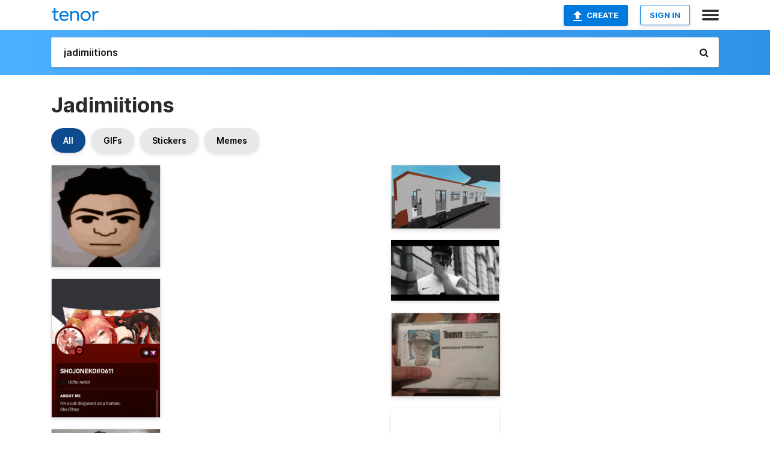

--- FILE ---
content_type: text/html; charset=utf-8
request_url: https://tenor.com/search/jadimiitions-gifs
body_size: 34432
content:
<!DOCTYPE html>
<html lang="en" dir="ltr"><head><script id="data" type="text/x-cache" nonce="NGVhNWQ4NzgtNmI4My00NTJmLWJjNWYtZDQzZTRjZTc2MGQx">[base64]</script><title class="dynamic">Jadimiitions GIFs | Tenor</title><link class="dynamic" rel="canonical" href="https://tenor.com/search/jadimiitions-gifs"><meta class="dynamic" name="keywords" content="jadimiitions,gifs,search,memes"><meta class="dynamic" name="description" content="With Tenor, maker of GIF Keyboard, add popular Jadimiitions animated GIFs to your conversations. Share the best GIFs now &gt;&gt;&gt;"><meta class="dynamic" name="twitter:title" content="Jadimiitions GIFs | Tenor"><meta class="dynamic" name="twitter:description" content="With Tenor, maker of GIF Keyboard, add popular Jadimiitions animated GIFs to your conversations. Share the best GIFs now &gt;&gt;&gt;"><meta class="dynamic" name="twitter:site" content="@gifkeyboard"><meta class="dynamic" name="twitter:app:name:iphone" content="GIF Keyboard"><meta class="dynamic" name="twitter:app:name:ipad" content="GIF Keyboard"><meta class="dynamic" name="twitter:app:name:googleplay" content="GIF Keyboard"><meta class="dynamic" name="twitter:app:id:iphone" content="917932200"><meta class="dynamic" name="twitter:app:id:ipad" content="917932200"><meta class="dynamic" name="twitter:app:id:googleplay" content="com.riffsy.FBMGIFApp"><meta class="dynamic" property="al:ios:app_name" content="GIF Keyboard"><meta class="dynamic" property="al:ios:app_store_id" content="917932200"><meta class="dynamic" property="al:android:package" content="com.riffsy.FBMGIFApp"><meta class="dynamic" property="al:android:app_name" content="GIF Keyboard"><meta class="dynamic" property="fb:app_id" content="374882289330575"><meta class="dynamic" property="og:site_name" content="Tenor"><meta class="dynamic" property="og:title" content="Jadimiitions GIFs | Tenor"><meta class="dynamic" name="robots" content="noindex"><meta class="dynamic" name="apple-itunes-app" content="app-id=917932200,app-argument=https://tenor.com/search/jadimiitions-gifs"><meta class="dynamic" name="twitter:app:url:googleplay" content="riffsy://search/jadimiitions"><meta class="dynamic" property="al:android:url" content="riffsy://search/jadimiitions"><link class="dynamic" rel="alternate" href="android-app://com.riffsy.FBMGIFApp/riffsy/search/jadimiitions"><meta name="twitter:image" content="https://media1.tenor.com/m/iKHf0W7HW7IAAAAC/jad-jadimiitions.gif"><link rel="image_src" href="https://media1.tenor.com/m/iKHf0W7HW7IAAAAC/jad-jadimiitions.gif"><meta class="dynamic" property="og:url" content="https://media1.tenor.com/m/iKHf0W7HW7IAAAAC/jad-jadimiitions.gif"><meta class="dynamic" property="og:description" content="Click to view the GIF"><meta class="dynamic" property="og:type" content="website"><meta class="dynamic" property="og:image" content="https://media1.tenor.com/m/iKHf0W7HW7IAAAAC/jad-jadimiitions.gif"><meta class="dynamic" property="og:image:type" content="image/gif"><meta class="dynamic" property="og:image:width" content="498"><meta class="dynamic" property="og:image:height" content="468"><meta class="dynamic" property="og:video" content="https://media.tenor.com/iKHf0W7HW7IAAAPo/jad-jadimiitions.mp4"><meta class="dynamic" property="og:video:secure_url" content="https://media.tenor.com/iKHf0W7HW7IAAAPo/jad-jadimiitions.mp4"><meta class="dynamic" property="og:video:type" content="video/mp4"><meta class="dynamic" property="og:video:width" content="640"><meta class="dynamic" property="og:video:height" content="602"><meta class="dynamic" property="og:video" content="https://media.tenor.com/iKHf0W7HW7IAAAPs/jad-jadimiitions.webm"><meta class="dynamic" property="og:video:secure_url" content="https://media.tenor.com/iKHf0W7HW7IAAAPs/jad-jadimiitions.webm"><meta class="dynamic" property="og:video:type" content="video/webm"><meta class="dynamic" property="og:video:width" content="640"><meta class="dynamic" property="og:video:height" content="602"><script class="dynamic" type="application/ld+json">{"@context":"http:\u002F\u002Fschema.org","@type":"Article","author":"Zetagipp","creator":"Zetagipp","headline":"Jadimiitions GIFs | Tenor","name":"Jadimiitions GIFs | Tenor","url":"https:\u002F\u002Ftenor.com\u002Fsearch\u002Fjadimiitions-gifs","mainEntityOfPage":"https:\u002F\u002Ftenor.com\u002Fsearch\u002Fjadimiitions-gifs","keywords":"jadimiitions,gifs,search,memes","dateModified":"2022-05-10T18:12:33.288Z","datePublished":"2022-05-10T18:12:33.288Z","publisher":{"@context":"http:\u002F\u002Fschema.org","@type":"Organization","name":"Tenor","logo":{"@type":"ImageObject","url":"https:\u002F\u002Ftenor.com\u002Fassets\u002Fimg\u002Ftenor-app-icon.png"},"sameAs":["https:\u002F\u002Ftwitter.com\u002Fgifkeyboard","https:\u002F\u002Fwww.facebook.com\u002Ftenorapp\u002F","https:\u002F\u002Fwww.linkedin.com\u002Fcompany\u002Ftenorinc\u002F"]},"image":{"@context":"http:\u002F\u002Fschema.org","@type":"ImageObject","author":"Zetagipp","creator":"Zetagipp","name":"Jadimiitions GIFs | Tenor","keywords":"jadimiitions,gifs,search,memes","description":"With Tenor, maker of GIF Keyboard, add popular Jadimiitions animated GIFs to your conversations. Share the best GIFs now \u003E\u003E\u003E","url":"https:\u002F\u002Ftenor.com\u002Fsearch\u002Fjadimiitions-gifs","contentUrl":"https:\u002F\u002Fmedia1.tenor.com\u002Fm\u002FiKHf0W7HW7IAAAAC\u002Fjad-jadimiitions.gif","thumbnailUrl":"https:\u002F\u002Fmedia.tenor.com\u002FiKHf0W7HW7IAAAAe\u002Fjad-jadimiitions.png","width":498,"height":468,"dateCreated":"2022-05-10T18:12:33.288Z","uploadDate":"2022-05-10T18:12:33.288Z","representativeOfPage":true},"video":{"@context":"http:\u002F\u002Fschema.org","@type":"VideoObject","author":"Zetagipp","creator":"Zetagipp","name":"Jadimiitions GIFs | Tenor","keywords":"jadimiitions,gifs,search,memes","description":"With Tenor, maker of GIF Keyboard, add popular Jadimiitions animated GIFs to your conversations. Share the best GIFs now \u003E\u003E\u003E","url":"https:\u002F\u002Ftenor.com\u002Fsearch\u002Fjadimiitions-gifs","contentUrl":"https:\u002F\u002Fmedia.tenor.com\u002FiKHf0W7HW7IAAAPo\u002Fjad-jadimiitions.mp4","thumbnailUrl":"https:\u002F\u002Fmedia.tenor.com\u002FiKHf0W7HW7IAAAAe\u002Fjad-jadimiitions.png","width":640,"height":602,"dateCreated":"2022-05-10T18:12:33.288Z","uploadDate":"2022-05-10T18:12:33.288Z","duration":"PT0M5S"}}</script><link rel="preconnect" href="https://www.googletagmanager.com"><link rel="preconnect" href="https://www.google-analytics.com"><link rel="dns-prefetch" href="//media.tenor.com"><link rel="preconnect" href="https://media.tenor.com"><link rel="stylesheet" type="text/css" href="/assets/dist/main.min.css?release=r260116-1-master-85a2"><meta charset="UTF-8"><meta name="viewport" content="width=device-width, initial-scale=1"><link rel="manifest" href="/assets/manifest.json"><link rel="shortcut icon" type="image/png" href="/assets/img/favicon/favicon-16x16.png"><link rel="apple-touch-icon" sizes="57x57" href="/assets/img/favicon/apple-touch-icon-57x57.png"><link rel="apple-touch-icon" sizes="60x60" href="/assets/img/favicon/apple-touch-icon-60x60.png"><link rel="apple-touch-icon" sizes="72x72" href="/assets/img/favicon/apple-touch-icon-72x72.png"><link rel="icon" type="image/png" href="/assets/img/favicon/favicon-16x16.png" sizes="16x16"><link rel="icon" type="image/png" href="/assets/img/favicon/favicon-32x32.png" sizes="32x32"><link rel="search" type="application/opensearchdescription+xml" href="/opensearch.xml" title="Tenor"><link rel="alternate" hreflang="x-default" href="https://tenor.com/search/jadimiitions-gifs"><link rel="alternate" hreflang="af" href="https://tenor.com/af/search/jadimiitions-gifs"><link rel="alternate" hreflang="am" href="https://tenor.com/am/search/jadimiitions-gifs"><link rel="alternate" hreflang="az" href="https://tenor.com/az/search/jadimiitions-gifs"><link rel="alternate" hreflang="be" href="https://tenor.com/be/search/jadimiitions-gifs"><link rel="alternate" hreflang="bg" href="https://tenor.com/bg/search/jadimiitions-gifs"><link rel="alternate" hreflang="bn" href="https://tenor.com/bn/search/jadimiitions-gifs"><link rel="alternate" hreflang="bs" href="https://tenor.com/bs/search/jadimiitions-gifs"><link rel="alternate" hreflang="ca" href="https://tenor.com/ca/search/jadimiitions-gifs"><link rel="alternate" hreflang="cs" href="https://tenor.com/cs/search/jadimiitions-gifs"><link rel="alternate" hreflang="da" href="https://tenor.com/da/search/jadimiitions-gifs"><link rel="alternate" hreflang="de" href="https://tenor.com/de/search/jadimiitions-gifs"><link rel="alternate" hreflang="de-AT" href="https://tenor.com/de-AT/search/jadimiitions-gifs"><link rel="alternate" hreflang="de-CH" href="https://tenor.com/de-CH/search/jadimiitions-gifs"><link rel="alternate" hreflang="el" href="https://tenor.com/el/search/jadimiitions-gifs"><link rel="alternate" hreflang="en-AU" href="https://tenor.com/en-AU/search/jadimiitions-gifs"><link rel="alternate" hreflang="en-CA" href="https://tenor.com/en-CA/search/jadimiitions-gifs"><link rel="alternate" hreflang="en-GB" href="https://tenor.com/en-GB/search/jadimiitions-gifs"><link rel="alternate" hreflang="en-IE" href="https://tenor.com/en-IE/search/jadimiitions-gifs"><link rel="alternate" hreflang="en-IN" href="https://tenor.com/en-IN/search/jadimiitions-gifs"><link rel="alternate" hreflang="en-NZ" href="https://tenor.com/en-NZ/search/jadimiitions-gifs"><link rel="alternate" hreflang="en-SG" href="https://tenor.com/en-SG/search/jadimiitions-gifs"><link rel="alternate" hreflang="en-ZA" href="https://tenor.com/en-ZA/search/jadimiitions-gifs"><link rel="alternate" hreflang="es" href="https://tenor.com/es/search/jadimiitions-gifs"><link rel="alternate" hreflang="es-419" href="https://tenor.com/es-419/search/jadimiitions-gifs"><link rel="alternate" hreflang="es-AR" href="https://tenor.com/es-AR/search/jadimiitions-gifs"><link rel="alternate" hreflang="es-BO" href="https://tenor.com/es-BO/search/jadimiitions-gifs"><link rel="alternate" hreflang="es-CL" href="https://tenor.com/es-CL/search/jadimiitions-gifs"><link rel="alternate" hreflang="es-CO" href="https://tenor.com/es-CO/search/jadimiitions-gifs"><link rel="alternate" hreflang="es-CR" href="https://tenor.com/es-CR/search/jadimiitions-gifs"><link rel="alternate" hreflang="es-DO" href="https://tenor.com/es-DO/search/jadimiitions-gifs"><link rel="alternate" hreflang="es-EC" href="https://tenor.com/es-EC/search/jadimiitions-gifs"><link rel="alternate" hreflang="es-GT" href="https://tenor.com/es-GT/search/jadimiitions-gifs"><link rel="alternate" hreflang="es-HN" href="https://tenor.com/es-HN/search/jadimiitions-gifs"><link rel="alternate" hreflang="es-MX" href="https://tenor.com/es-MX/search/jadimiitions-gifs"><link rel="alternate" hreflang="es-NI" href="https://tenor.com/es-NI/search/jadimiitions-gifs"><link rel="alternate" hreflang="es-PA" href="https://tenor.com/es-PA/search/jadimiitions-gifs"><link rel="alternate" hreflang="es-PE" href="https://tenor.com/es-PE/search/jadimiitions-gifs"><link rel="alternate" hreflang="es-PR" href="https://tenor.com/es-PR/search/jadimiitions-gifs"><link rel="alternate" hreflang="es-PY" href="https://tenor.com/es-PY/search/jadimiitions-gifs"><link rel="alternate" hreflang="es-SV" href="https://tenor.com/es-SV/search/jadimiitions-gifs"><link rel="alternate" hreflang="es-US" href="https://tenor.com/es-US/search/jadimiitions-gifs"><link rel="alternate" hreflang="es-UY" href="https://tenor.com/es-UY/search/jadimiitions-gifs"><link rel="alternate" hreflang="es-VE" href="https://tenor.com/es-VE/search/jadimiitions-gifs"><link rel="alternate" hreflang="et" href="https://tenor.com/et/search/jadimiitions-gifs"><link rel="alternate" hreflang="eu" href="https://tenor.com/eu/search/jadimiitions-gifs"><link rel="alternate" hreflang="fi" href="https://tenor.com/fi/search/jadimiitions-gifs"><link rel="alternate" hreflang="fil" href="https://tenor.com/fil/search/jadimiitions-gifs"><link rel="alternate" hreflang="fr" href="https://tenor.com/fr/search/jadimiitions-gifs"><link rel="alternate" hreflang="fr-CA" href="https://tenor.com/fr-CA/search/jadimiitions-gifs"><link rel="alternate" hreflang="fr-CH" href="https://tenor.com/fr-CH/search/jadimiitions-gifs"><link rel="alternate" hreflang="gl" href="https://tenor.com/gl/search/jadimiitions-gifs"><link rel="alternate" hreflang="gu" href="https://tenor.com/gu/search/jadimiitions-gifs"><link rel="alternate" hreflang="hi" href="https://tenor.com/hi/search/jadimiitions-gifs"><link rel="alternate" hreflang="hr" href="https://tenor.com/hr/search/jadimiitions-gifs"><link rel="alternate" hreflang="hu" href="https://tenor.com/hu/search/jadimiitions-gifs"><link rel="alternate" hreflang="hy" href="https://tenor.com/hy/search/jadimiitions-gifs"><link rel="alternate" hreflang="id" href="https://tenor.com/id/search/jadimiitions-gifs"><link rel="alternate" hreflang="is" href="https://tenor.com/is/search/jadimiitions-gifs"><link rel="alternate" hreflang="it" href="https://tenor.com/it/search/jadimiitions-gifs"><link rel="alternate" hreflang="ja" href="https://tenor.com/ja/search/jadimiitions-gifs"><link rel="alternate" hreflang="ka" href="https://tenor.com/ka/search/jadimiitions-gifs"><link rel="alternate" hreflang="kk" href="https://tenor.com/kk/search/jadimiitions-gifs"><link rel="alternate" hreflang="km" href="https://tenor.com/km/search/jadimiitions-gifs"><link rel="alternate" hreflang="kn" href="https://tenor.com/kn/search/jadimiitions-gifs"><link rel="alternate" hreflang="ko" href="https://tenor.com/ko/search/jadimiitions-gifs"><link rel="alternate" hreflang="ky" href="https://tenor.com/ky/search/jadimiitions-gifs"><link rel="alternate" hreflang="lo" href="https://tenor.com/lo/search/jadimiitions-gifs"><link rel="alternate" hreflang="lt" href="https://tenor.com/lt/search/jadimiitions-gifs"><link rel="alternate" hreflang="lv" href="https://tenor.com/lv/search/jadimiitions-gifs"><link rel="alternate" hreflang="mk" href="https://tenor.com/mk/search/jadimiitions-gifs"><link rel="alternate" hreflang="ml" href="https://tenor.com/ml/search/jadimiitions-gifs"><link rel="alternate" hreflang="mn" href="https://tenor.com/mn/search/jadimiitions-gifs"><link rel="alternate" hreflang="mo" href="https://tenor.com/mo/search/jadimiitions-gifs"><link rel="alternate" hreflang="mr" href="https://tenor.com/mr/search/jadimiitions-gifs"><link rel="alternate" hreflang="ms" href="https://tenor.com/ms/search/jadimiitions-gifs"><link rel="alternate" hreflang="my" href="https://tenor.com/my/search/jadimiitions-gifs"><link rel="alternate" hreflang="ne" href="https://tenor.com/ne/search/jadimiitions-gifs"><link rel="alternate" hreflang="nl" href="https://tenor.com/nl/search/jadimiitions-gifs"><link rel="alternate" hreflang="no" href="https://tenor.com/no/search/jadimiitions-gifs"><link rel="alternate" hreflang="pa" href="https://tenor.com/pa/search/jadimiitions-gifs"><link rel="alternate" hreflang="pl" href="https://tenor.com/pl/search/jadimiitions-gifs"><link rel="alternate" hreflang="pt" href="https://tenor.com/pt/search/jadimiitions-gifs"><link rel="alternate" hreflang="pt-BR" href="https://tenor.com/pt-BR/search/jadimiitions-gifs"><link rel="alternate" hreflang="pt-PT" href="https://tenor.com/pt-PT/search/jadimiitions-gifs"><link rel="alternate" hreflang="ro" href="https://tenor.com/ro/search/jadimiitions-gifs"><link rel="alternate" hreflang="ru" href="https://tenor.com/ru/search/jadimiitions-gifs"><link rel="alternate" hreflang="si" href="https://tenor.com/si/search/jadimiitions-gifs"><link rel="alternate" hreflang="sk" href="https://tenor.com/sk/search/jadimiitions-gifs"><link rel="alternate" hreflang="sl" href="https://tenor.com/sl/search/jadimiitions-gifs"><link rel="alternate" hreflang="sq" href="https://tenor.com/sq/search/jadimiitions-gifs"><link rel="alternate" hreflang="sr" href="https://tenor.com/sr/search/jadimiitions-gifs"><link rel="alternate" hreflang="sr-Latn" href="https://tenor.com/sr-Latn/search/jadimiitions-gifs"><link rel="alternate" hreflang="sv" href="https://tenor.com/sv/search/jadimiitions-gifs"><link rel="alternate" hreflang="sw" href="https://tenor.com/sw/search/jadimiitions-gifs"><link rel="alternate" hreflang="ta" href="https://tenor.com/ta/search/jadimiitions-gifs"><link rel="alternate" hreflang="te" href="https://tenor.com/te/search/jadimiitions-gifs"><link rel="alternate" hreflang="th" href="https://tenor.com/th/search/jadimiitions-gifs"><link rel="alternate" hreflang="tl" href="https://tenor.com/tl/search/jadimiitions-gifs"><link rel="alternate" hreflang="tr" href="https://tenor.com/tr/search/jadimiitions-gifs"><link rel="alternate" hreflang="uk" href="https://tenor.com/uk/search/jadimiitions-gifs"><link rel="alternate" hreflang="uz" href="https://tenor.com/uz/search/jadimiitions-gifs"><link rel="alternate" hreflang="vi" href="https://tenor.com/vi/search/jadimiitions-gifs"><link rel="alternate" hreflang="zh-CN" href="https://tenor.com/zh-CN/search/jadimiitions-gifs"><link rel="alternate" hreflang="zh-HK" href="https://tenor.com/zh-HK/search/jadimiitions-gifs"><link rel="alternate" hreflang="zh-TW" href="https://tenor.com/zh-TW/search/jadimiitions-gifs"><link rel="alternate" hreflang="zu" href="https://tenor.com/zu/search/jadimiitions-gifs"></head><body><script async type="text/javascript" src="/assets/dist/main.min.js?release=r260116-1-master-85a2" fetchpriority="high"></script><div id="root"><div class="BaseApp"><div class="Banner TOSBanner hidden"><div class="container"><span class="iconfont-remove" aria-hidden="true"></span>We&#039;ve updated our <span class="linkElements"><a href="/legal-terms" rel="noopener">Terms of Service</a> and <a href="https://policies.google.com/privacy?hl=en" rel="noopener">Privacy Policy</a></span>. By continuing you agree to Tenor&#039;s <span class="linkElements"><a href="/legal-terms" rel="noopener">Terms of Service</a> and <a href="https://policies.google.com/privacy?hl=en" rel="noopener">Privacy Policy</a></span>.</div></div><div class="Banner LanguageBanner hidden"><div class="container"><span class="iconfont-remove" aria-hidden="true"></span><div>Tenor.com has been translated based on your browser&#039;s language setting. If you want to change the language, click <span class="linkElements"><button>here</button></span>.</div></div></div><nav class="NavBar"><div class="container"><span itemscope itemtype="http://schema.org/Organization"><a class="navbar-brand" itemProp="url" href="/"><img src="/assets/img/tenor-logo.svg" width="80" height="22" alt="Tenor logo" itemprop="logo"></a></span><div class="nav-buttons"><div class="account-buttons"><a class="button upload-button" href="/gif-maker?utm_source=nav-bar&amp;utm_medium=internal&amp;utm_campaign=gif-maker-entrypoints"><img src="/assets/icons/upload-icon.svg" width="14" height="17" alt="Upload icon">Create</a><button class="white-button">SIGN IN</button></div><span class=" ToggleMenu"><span class="menu-button navicon-button x ToggleMenu-button"><div class="navicon"></div></span><div class="animated NavMenu"><div class="section"><div class="header">Products</div><ul><li><a href="https://apps.apple.com/app/apple-store/id917932200?pt=39040802&amp;ct=NavGifKeyboard&amp;mt=8" rel="noopener">GIF Keyboard</a></li><li><a href="https://play.google.com/store/apps/details?id=com.riffsy.FBMGIFApp" rel="noopener">Android</a></li><li><a href="/contentpartners">Content Partners</a></li></ul></div><div class="section"><div class="header">Explore</div><ul><li><button>Language</button></li><li><a href="/reactions">Reaction GIFs</a></li><li><a href="/explore">Explore GIFs</a></li></ul></div><div class="section"><div class="header">Company</div><ul><li><a href="/press">Press</a></li><li><a href="https://blog.tenor.com/" rel="noopener">Blog</a></li><li><a href="https://support.google.com/tenor" rel="noopener">FAQ</a></li><li><a href="/legal-terms">Terms and Privacy</a></li><li><a href="/assets/dist/licenses.txt" rel="noopener">Website Licenses</a></li><li><a href="https://support.google.com/tenor/gethelp?hl=en" rel="noopener">Contact Us</a></li></ul></div><div class="section"><div class="header">API</div><ul><li><a href="/gifapi" rel="noopener">Tenor GIF API</a></li><li><a href="https://developers.google.com/tenor/guides/endpoints" rel="noopener">GIF API Documentation</a></li></ul></div></div></span></div></div></nav><div class="TopBarComponent TopSearchBar"><div class="TopBar"><div class="container"><a class="navbar-brand" itemProp="url" href="/"><img src="/assets/img/tenor-logo-white.svg" width="80" height="22" alt="Tenor logo" itemprop="logo"></a><div class="search-bar-wrapper"><form class="SearchBar"><input name="q" value="jadimiitions" placeholder="Search for GIFs and Stickers" autocomplete="off"><span class="iconfont-search" aria-hidden="true"></span></form></div></div></div></div><div class="SearchPage container page"><!--!--><div class="gallery-container" itemscope itemtype="http://schema.org/ImageGallery"><meta itemprop="url" content="https://tenor.com/search/jadimiitions-gifs"><meta itemprop="mainEntityOfPage" content="https://tenor.com/search/jadimiitions-gifs"><meta itemprop="keywords" content="jadimiitions,gifs,search,memes"><meta itemprop="headline" content="Jadimiitions GIFs | Tenor"><meta itemprop="name" content="Jadimiitions GIFs | Tenor"><h1>Jadimiitions</h1><div class="search"><div class="UniversalSearchFormatToggle"><a class="UniversalSearchFormatToggleButton selected" href="/search/jadimiitions-gifs">All</a><a class="UniversalSearchFormatToggleButton" href="/search/jadimiitions-gifs?format=gifs">GIFs</a><a class="UniversalSearchFormatToggleButton" href="/search/jadimiitions-gifs?format=stickers">Stickers</a><a class="UniversalSearchFormatToggleButton" href="/search/jadimiitions-gifs?format=memes">Memes</a></div><div class="UniversalGifList" style="height:4594.600422832981px;"><div class="column"><figure class="UniversalGifListItem clickable" data-index="0" data-width="220" data-height="207" style="top:0px;"><a href="/view/jad-jadimiitions-jadimations-mii-mii-when-gif-25647038"><div class="Gif"><picture><source media="(max-width:840px)" type="video/mp4" srcset="https://media.tenor.com/iKHf0W7HW7IAAAP1/jad-jadimiitions.mp4 208w"><source media="(max-width:840px)" type="image/webp" srcset="https://media.tenor.com/iKHf0W7HW7IAAAA1/jad-jadimiitions.webp 200w"><img src="https://media.tenor.com/iKHf0W7HW7IAAAAM/jad-jadimiitions.gif" width="180" height="169.36363636363637" alt="a close up of a man &#039;s face with a slight smirk on his face" loading="lazy"></picture></div><div class="overlay"></div></a><div class="actions"><span class="GifFavButton FavButton" aria-hidden="true"></span></div><figcaption class="tags"><ul><li><a href="/search/jad-gifs">#Jad</a></li><li><a href="/search/jadimiitions-gifs">#Jadimiitions</a></li><li><a href="/search/jadimations-gifs">#Jadimations</a></li><li><a href="/search/mii-gifs">#mii</a></li></ul></figcaption><!--!--></figure><figure class="UniversalGifListItem clickable" data-index="3" data-width="220" data-height="281" style="top:189.36363636363637px;"><a href="/view/discord-meme-chat-bubble-discord-chat-bubble-meme-gif-10262322350731970286"><div class="Meme"><picture><source type="video/mp4" srcset="https://media.tenor.com/jmsXzk3uRu4AAAP1/discord-meme.mp4 252w"><source media="(max-width:840px)" type="image/webp" srcset="https://media.tenor.com/jmsXzk3uRu4AAAA1/discord-meme.webp 158w"><img src="https://media.tenor.com/jmsXzk3uRu4AAAAM/discord-meme.gif" width="180" height="229.90909090909093" alt="a screenshot of a person &#039;s profile that says &#039; about me &#039; on it" loading="lazy"></picture></div><div class="overlay"></div></a><figcaption class="tags"><ul><li><a href="/search/discord-gifs">#Discord</a></li><li><a href="/search/meme-gifs">#meme</a></li><li><a href="/search/chat-gifs">#chat</a></li><li><a href="/search/bubble-gifs">#bubble</a></li></ul></figcaption><!--!--></figure><figure class="UniversalGifListItem clickable" data-index="6" data-width="220" data-height="109" style="top:439.2727272727273px;"><a href="/view/funny-jokes-asia-marc-nathaniel-gif-27209277"><div class="Meme"><picture><source media="(max-width:840px)" type="image/webp" srcset="https://media.tenor.com/dksabsnhZrgAAAA1/funny-jokes.webp 200w"><img src="https://media.tenor.com/dksabsnhZrgAAAAM/funny-jokes.gif" width="180" height="89.18181818181819" alt="a man wearing a mask and a jacket that says marc on it" loading="lazy"></picture></div><div class="overlay"></div></a><figcaption class="tags"><ul><li><a href="/search/funny-gifs">#funny</a></li><li><a href="/search/jokes-gifs">#jokes</a></li><li><a href="/search/asia-gifs">#asia</a></li><li><a href="/search/marc-nathaniel-gifs">#Marc-Nathaniel</a></li></ul></figcaption><!--!--></figure><figure class="UniversalGifListItem clickable" data-index="7" data-width="220" data-height="479" style="top:548.4545454545455px;"><a href="/view/from-nisha-gif-26888121"><div class="Meme"><picture><source media="(max-width:840px)" type="image/webp" srcset="https://media.tenor.com/0f3h7dZetUIAAAA1/from-nisha.webp 94w"><img src="https://media.tenor.com/0f3h7dZetUIAAAAM/from-nisha.gif" width="180" height="391.90909090909093" alt="From Nisha Meme" loading="lazy"></picture></div><div class="overlay"></div></a><figcaption class="tags"><ul><li><a href="/search/from-nisha-gifs">#From-Nisha</a></li></ul></figcaption><!--!--></figure><figure class="UniversalGifListItem clickable" data-index="9" data-width="220" data-height="271" style="top:960.3636363636365px;"><a href="/view/seonyou-de-mtg-gif-25921419"><div class="Sticker"><img src="https://media.tenor.com/unO9NHSVTrwAAAAm/seonyou-de.webp" width="180" height="221.72727272727275" alt="a woman wearing a red top and a pearl necklace has the words seonyou de bar below her" loading="lazy"></div><div class="overlay"></div></a><figcaption class="tags"><ul><li><a href="/search/seonyou-gifs">#seonyou</a></li><li><a href="/search/de-gifs">#de</a></li><li><a href="/search/mtg-gifs">#mtg</a></li></ul></figcaption><!--!--></figure><figure class="UniversalGifListItem clickable" data-index="12" data-width="220" data-height="220" style="top:1202.0909090909092px;"><a href="/view/campuscoin-project-campuscoin-education-students-128x128-gif-25031675"><div class="Sticker"><img src="https://media.tenor.com/Y3-5mSC1bCMAAAAm/campuscoin-project-campuscoin.webp" width="180" height="180" alt="the back of a watch has a gold coin with the letter c on it" loading="lazy"></div><div class="overlay"></div></a><figcaption class="tags"><ul><li><a href="/search/campuscoin-project-gifs">#Campuscoin-Project</a></li><li><a href="/search/campuscoin-gifs">#campuscoin</a></li></ul></figcaption><!--!--></figure><figure class="UniversalGifListItem clickable" data-index="14" data-width="220" data-height="181" style="top:1402.0909090909092px;"><a href="/view/plz-funny-gif-24280498"><div class="Meme"><picture><source media="(max-width:840px)" type="image/webp" srcset="https://media.tenor.com/XNmJ_MEIgYoAAAA1/plz-funny.webp 200w"><img src="https://media.tenor.com/XNmJ_MEIgYoAAAAM/plz-funny.gif" width="180" height="148.0909090909091" alt="a screenshot of intellect.cc shows the general settings" loading="lazy"></picture></div><div class="overlay"></div></a><figcaption class="tags"><ul><li><a href="/search/plz-gifs">#plz</a></li><li><a href="/search/funny-gifs">#funny</a></li></ul></figcaption><!--!--></figure><figure class="UniversalGifListItem clickable" data-index="17" data-width="220" data-height="124" style="top:1570.1818181818182px;"><a href="/view/emotionless-gif-19133590"><div class="Meme"><picture><source type="video/mp4" srcset="https://media.tenor.com/PAyfrZMCzDwAAAP1/emotionless.mp4 320w"><source media="(max-width:840px)" type="image/webp" srcset="https://media.tenor.com/PAyfrZMCzDwAAAA1/emotionless.webp 200w"><img src="https://media.tenor.com/PAyfrZMCzDwAAAAM/emotionless.gif" width="180" height="101.45454545454547" alt="a young girl wearing a white shirt and blue tie" loading="lazy"></picture></div><div class="overlay"></div></a><figcaption class="tags"><ul><li><a href="/search/emotionless-gifs">#emotionless</a></li></ul></figcaption><!--!--></figure><figure class="UniversalGifListItem clickable" data-index="18" data-width="220" data-height="220" style="top:1691.6363636363637px;"><a href="/view/james-grech-timmy-webster-gif-18336723"><div class="Meme"><picture><source type="video/mp4" srcset="https://media.tenor.com/IL3JDQkvScsAAAP1/james-grech-timmy-webster.mp4 320w"><source media="(max-width:840px)" type="image/webp" srcset="https://media.tenor.com/IL3JDQkvScsAAAA1/james-grech-timmy-webster.webp 200w"><img src="https://media.tenor.com/IL3JDQkvScsAAAAM/james-grech-timmy-webster.gif" width="180" height="180" alt="two young men posing for a picture with one wearing a shirt that says super dry" loading="lazy"></picture></div><div class="overlay"></div></a><figcaption class="tags"><ul><li><a href="/search/james-grech-gifs">#James-Grech</a></li><li><a href="/search/timmy-webster-gifs">#Timmy-Webster</a></li></ul></figcaption><!--!--></figure><figure class="UniversalGifListItem clickable" data-index="20" data-width="220" data-height="78" style="top:1891.6363636363637px;"><a href="/view/anios-aniosinterpreti-linguadeisegni-lis-interprete-gif-17545319"><div class="Sticker"><img src="https://media.tenor.com/Y-G5ObiPvzMAAAAm/anios-aniosinterpreti.webp" width="180" height="63.81818181818182" alt="a logo that says interpreti anios on a white background" loading="lazy"></div><div class="overlay"></div></a><figcaption class="tags"><ul><li><a href="/search/anios-gifs">#anios</a></li><li><a href="/search/aniosinterpreti-gifs">#aniosinterpreti</a></li></ul></figcaption><!--!--></figure><figure class="UniversalGifListItem clickable" data-index="21" data-width="220" data-height="239" style="top:1975.4545454545455px;"><a href="/view/gmyt-text-logo-you-tuber-gif-17528943"><div class="Sticker"><img src="https://media.tenor.com/ol8ZxGNl8akAAAAm/gmyt-text.webp" width="180" height="195.54545454545456" alt="the word gmyt is written in red and silver" loading="lazy"></div><div class="overlay"></div></a><figcaption class="tags"><ul><li><a href="/search/gmyt-gifs">#gmyt</a></li><li><a href="/search/text-gifs">#text</a></li><li><a href="/search/logo-gifs">#logo</a></li><li><a href="/search/you-tuber-gifs">#You-Tuber</a></li></ul></figcaption><!--!--></figure><figure class="UniversalGifListItem clickable" data-index="24" data-width="220" data-height="191" style="top:2191px;"><a href="/view/bounce-dfm-ericvandervelden-logo-film-gif-17318990"><div class="Sticker"><img src="https://media.tenor.com/1_PoDIaJMpcAAAAm/bounce-dfm.webp" width="180" height="156.27272727272728" alt="a red circle is floating in the air on a white background" loading="lazy"></div><div class="overlay"></div></a><figcaption class="tags"><ul><li><a href="/search/bounce-gifs">#bounce</a></li><li><a href="/search/dfm-gifs">#dfm</a></li><li><a href="/search/ericvandervelden-gifs">#ericvandervelden</a></li><li><a href="/search/logo-gifs">#logo</a></li></ul></figcaption><!--!--></figure><figure class="UniversalGifListItem clickable" data-index="26" data-width="220" data-height="142" style="top:2367.2727272727275px;"><a href="/view/fairkabeln-website-text-animated-text-gif-17296901"><div class="Sticker"><img src="https://media.tenor.com/am5E0phRgdEAAAAm/fairkabeln-website.webp" width="180" height="116.18181818181819" alt="a black and white logo for www.fairkabeln.at" loading="lazy"></div><div class="overlay"></div></a><figcaption class="tags"><ul><li><a href="/search/fairkabeln-gifs">#Fairkabeln</a></li><li><a href="/search/website-gifs">#website</a></li><li><a href="/search/text-gifs">#text</a></li></ul></figcaption><!--!--></figure><figure class="UniversalGifListItem clickable" data-index="28" data-width="220" data-height="64" style="top:2503.4545454545455px;"><a href="/view/blablaismi-animation-text-vintage-gif-17019934"><div class="Sticker"><img src="https://media.tenor.com/K_EoTfMz-X8AAAAm/blablaismi-animation.webp" width="180" height="52.36363636363637" alt="a black and white image of the word vintage" loading="lazy"></div><div class="overlay"></div></a><figcaption class="tags"><ul><li><a href="/search/blablaismi-gifs">#blablaismi</a></li><li><a href="/search/animation-gifs">#animation</a></li><li><a href="/search/text-gifs">#text</a></li><li><a href="/search/vintage-gifs">#vintage</a></li></ul></figcaption><!--!--></figure><figure class="UniversalGifListItem clickable" data-index="30" data-width="220" data-height="176" style="top:2575.818181818182px;"><a href="/view/point-at-pointing-you-that-its-you-gif-14850815"><div class="Sticker"><img src="https://media.tenor.com/cCalalTR4kMAAAAm/point-at-pointing.webp" width="180" height="144" alt="a man wearing a black shirt with the word rocket on it is giving a fist bump" loading="lazy"></div><div class="overlay"></div></a><figcaption class="tags"><ul><li><a href="/search/point-at-gifs">#Point-At</a></li><li><a href="/search/pointing-gifs">#pointing</a></li><li><a href="/search/you-gifs">#you</a></li><li><a href="/search/that-gifs">#that</a></li></ul></figcaption><!--!--></figure><figure class="UniversalGifListItem clickable" data-index="32" data-width="220" data-height="100" style="top:2739.818181818182px;"><a href="/view/رمضان-بلغنا-توفيقيه-جيف-متحركه-مصر-محمد-توفيق-ramadan-balghna-tawfikiya-gif-animated-egypt-gif-17195064679713652651"><div class="Sticker"><img src="https://media.tenor.com/7qEkOQwyv6sAAAAm/%D8%B1%D9%85%D8%B6%D8%A7%D9%86-%D8%A8%D9%84%D8%BA%D9%86%D8%A7-%D8%AA%D9%88%D9%81%D9%8A%D9%82%D9%8A%D9%87-%D8%AC%D9%8A%D9%81-%D9%85%D8%AA%D8%AD%D8%B1%D9%83%D9%87-%D9%85%D8%B5%D8%B1-%D9%85%D8%AD%D9%85%D8%AF-%D8%AA%D9%88%D9%81%D9%8A%D9%82-ramadan-balghna-tawfikiya-gif-animated-egypt.webp" width="180" height="81.81818181818183" alt="a purple and gold arabic calligraphy with a crown on the bottom" loading="lazy"></div><div class="overlay"></div></a><figcaption class="tags"><ul></ul></figcaption><!--!--></figure><figure class="UniversalGifListItem clickable" data-index="34" data-width="220" data-height="220" style="top:2841.636363636364px;"><a href="/view/inkosari-grouplo-galeej-maatalu-maatlaadav-anuko-sticker-group-message-text-bad-words-gif-18552306"><div class="Sticker"><img src="https://media.tenor.com/R61gh6n4EQYAAAAm/inkosari-grouplo-galeej-maatalu-maatlaadav-anuko-sticker.webp" width="180" height="180" alt="a poster with a quote in a foreign language that says kulfy" loading="lazy"></div><div class="overlay"></div></a><figcaption class="tags"><ul></ul></figcaption><!--!--></figure><figure class="UniversalGifListItem clickable" data-index="35" data-width="220" data-height="124" style="top:3041.636363636364px;"><a href="/view/geometry-dash-acheron-text-bubble-text-bubble-meme-twitter-reaction-gif-7862370536887409955"><div class="Gif"><picture><source type="video/mp4" srcset="https://media.tenor.com/bRzAWL-r3SMAAAP1/geometry-dash-acheron.mp4 320w"><source media="(max-width:840px)" type="image/webp" srcset="https://media.tenor.com/bRzAWL-r3SMAAAA1/geometry-dash-acheron.webp 200w"><img src="https://media.tenor.com/bRzAWL-r3SMAAAAM/geometry-dash-acheron.gif" width="180" height="101.45454545454547" alt="a black and white graphic with a speech bubble in the middle of it" loading="lazy"></picture></div><div class="overlay"></div></a><div class="actions"><span class="GifFavButton FavButton" aria-hidden="true"></span></div><figcaption class="tags"><ul><li><a href="/search/geometry-dash-gifs">#geometry-dash</a></li><li><a href="/search/acheron-gifs">#acheron</a></li></ul></figcaption><!--!--></figure><figure class="UniversalGifListItem clickable" data-index="37" data-width="220" data-height="92" style="top:3163.0909090909095px;"><a href="/view/wjsn-cheng-xiao-gif-13155795404760043322"><div class="Gif"><picture><source type="video/mp4" srcset="https://media.tenor.com/tpLGN95wTzoAAAP1/wjsn-cheng-xiao.mp4 320w"><source media="(max-width:840px)" type="image/webp" srcset="https://media.tenor.com/tpLGN95wTzoAAAA1/wjsn-cheng-xiao.webp 200w"><img src="https://media.tenor.com/tpLGN95wTzoAAAAM/wjsn-cheng-xiao.gif" width="180" height="75.27272727272728" alt="a close up of a woman with braided hair" loading="lazy"></picture></div><div class="overlay"></div></a><div class="actions"><span class="GifFavButton FavButton" aria-hidden="true"></span></div><figcaption class="tags"><ul><li><a href="/search/wjsn-gifs">#wjsn</a></li><li><a href="/search/cheng-xiao-gifs">#cheng-xiao</a></li></ul></figcaption><!--!--></figure><figure class="UniversalGifListItem clickable" data-index="39" data-width="220" data-height="220" style="top:3258.363636363637px;"><a href="/view/zhang-hao-confused-loading-reaction-meme-gif-6834376122970107642"><div class="Gif"><picture><source type="video/mp4" srcset="https://media.tenor.com/XtiU368LbvoAAAP1/zhang-hao-confused.mp4 320w"><source media="(max-width:840px)" type="image/webp" srcset="https://media.tenor.com/XtiU368LbvoAAAA1/zhang-hao-confused.webp 200w"><img src="https://media.tenor.com/XtiU368LbvoAAAAM/zhang-hao-confused.gif" width="180" height="180" alt="a man in a suit and tie stands next to a man in a white shirt" loading="lazy"></picture></div><div class="overlay"></div></a><div class="actions"><span class="GifFavButton FavButton" aria-hidden="true"></span></div><figcaption class="tags"><ul><li><a href="/search/zhang-hao-gifs">#zhang-hao</a></li><li><a href="/search/confused-gifs">#confused</a></li><li><a href="/search/loading-gifs">#loading</a></li></ul></figcaption><!--!--></figure><figure class="UniversalGifListItem clickable" data-index="41" data-width="165" data-height="93" style="top:3458.363636363637px;"><a href="/view/mhsc-mhsc-zaremba-zaremba-gif-11368360117345726605"><div class="Gif"><picture><source type="video/mp4" srcset="https://media.tenor.com/ncSHS2kcMI0AAAP1/mhsc-mhsc-zaremba.mp4 290w"><source type="image/webp" srcset="https://media.tenor.com/ncSHS2kcMI0AAAA1/mhsc-mhsc-zaremba.webp 200w"><img src="https://media.tenor.com/ncSHS2kcMI0AAAAM/mhsc-mhsc-zaremba.gif" width="180" height="101.45454545454545" alt="a man wearing glasses and a white and red nike shirt looks at the camera" loading="lazy"></picture></div><div class="overlay"></div></a><div class="actions"><span class="GifFavButton FavButton" aria-hidden="true"></span></div><figcaption class="tags"><ul><li><a href="/search/mhsc-gifs">#mhsc</a></li><li><a href="/search/mhsc-zaremba-gifs">#mhsc-zaremba</a></li><li><a href="/search/zaremba-gifs">#zaremba</a></li></ul></figcaption><!--!--></figure><figure class="UniversalGifListItem clickable" data-index="42" data-width="165" data-height="93" style="top:3579.8181818181824px;"><a href="/view/mhsc-mhsc-sobek-sobek-gif-7316676494977886891"><div class="Gif"><picture><source type="video/mp4" srcset="https://media.tenor.com/ZYoOgbubaqsAAAP1/mhsc-mhsc-sobek.mp4 290w"><source type="image/webp" srcset="https://media.tenor.com/ZYoOgbubaqsAAAA1/mhsc-mhsc-sobek.webp 200w"><img src="https://media.tenor.com/ZYoOgbubaqsAAAAM/mhsc-mhsc-sobek.gif" width="180" height="101.45454545454545" alt="a man wearing a red white and blue shirt with the letter o on the front" loading="lazy"></picture></div><div class="overlay"></div></a><div class="actions"><span class="GifFavButton FavButton" aria-hidden="true"></span></div><figcaption class="tags"><ul><li><a href="/search/mhsc-gifs">#mhsc</a></li><li><a href="/search/mhsc-sobek-gifs">#mhsc-sobek</a></li><li><a href="/search/sobek-gifs">#sobek</a></li></ul></figcaption><!--!--></figure><figure class="UniversalGifListItem clickable" data-index="43" data-width="220" data-height="124" style="top:3701.272727272728px;"><a href="/view/balen-shah-balen-kathmandu-lab-report-csit-gif-12952880080399790447"><div class="Gif"><picture><source type="video/mp4" srcset="https://media.tenor.com/s8Hfzkp2cW8AAAP1/balen-shah-balen.mp4 320w"><source media="(max-width:840px)" type="image/webp" srcset="https://media.tenor.com/s8Hfzkp2cW8AAAA1/balen-shah-balen.webp 200w"><img src="https://media.tenor.com/s8Hfzkp2cW8AAAAM/balen-shah-balen.gif" width="180" height="101.45454545454547" alt="a man wearing sunglasses stands in a crowd with a sign that says &#039; a &#039;" loading="lazy"></picture></div><div class="overlay"></div></a><div class="actions"><span class="GifFavButton FavButton" aria-hidden="true"></span></div><figcaption class="tags"><ul><li><a href="/search/balen-shah-gifs">#BALEN-SHAH</a></li><li><a href="/search/balen-gifs">#BALEN</a></li><li><a href="/search/kathmandu-gifs">#KATHMANDU</a></li></ul></figcaption><!--!--></figure><figure class="UniversalGifListItem clickable" data-index="45" data-width="220" data-height="227" style="top:3822.7272727272734px;"><a href="/view/جمعة-مباركة-جمعةمباركة-يومالجمعة-gif-13805352"><div class="Sticker"><img src="https://media.tenor.com/dJR7ob1X_GoAAAAm/%D8%AC%D9%85%D8%B9%D8%A9-%D9%85%D8%A8%D8%A7%D8%B1%D9%83%D8%A9.webp" width="180" height="185.72727272727275" alt="a bunch of red roses with arabic writing on the bottom right" loading="lazy"></div><div class="overlay"></div></a><figcaption class="tags"><ul><li><a href="/search/جمعة-gifs">#جمعة</a></li><li><a href="/search/مباركة-gifs">#مباركة</a></li><li><a href="/search/جمعةمباركة-gifs">#جمعةمباركة</a></li><li><a href="/search/يومالجمعة-gifs">#يومالجمعة</a></li></ul></figcaption><!--!--></figure><figure class="UniversalGifListItem clickable" data-index="47" data-width="165" data-height="294" style="top:4028.454545454546px;"><a href="/view/zialiyounes-gif-14260149921624116509"><div class="Gif"><picture><source type="video/mp4" srcset="https://media.tenor.com/xeY6zNo4TR0AAAP1/zialiyounes.mp4 180w"><source media="(max-width:840px)" type="image/webp" srcset="https://media.tenor.com/xeY6zNo4TR0AAAA1/zialiyounes.webp 114w"><img src="https://media.tenor.com/xeY6zNo4TR0AAAAM/zialiyounes.gif" width="180" height="320.7272727272727" alt="two men are posing for a picture and one of them is wearing a celine shirt" loading="lazy"></picture></div><div class="overlay"></div></a><div class="actions"><span class="GifFavButton FavButton" aria-hidden="true"></span></div><figcaption class="tags"><ul><li><a href="/search/zialiyounes-gifs">#zialiyounes</a></li></ul></figcaption><!--!--></figure><figure class="UniversalGifListItem clickable" data-index="49" data-width="220" data-height="165" style="top:4369.181818181819px;"><a href="/view/andteam-andteam-maki-andteam-taki-andteam-taki-maki-andteam-maknaes-gif-5374809981319775897"><div class="Gif"><picture><source type="video/mp4" srcset="https://media.tenor.com/SpcpM3fKBpkAAAP1/andteam-andteam-maki.mp4 320w"><source media="(max-width:840px)" type="image/webp" srcset="https://media.tenor.com/SpcpM3fKBpkAAAA1/andteam-andteam-maki.webp 200w"><img src="https://media.tenor.com/SpcpM3fKBpkAAAAM/andteam-andteam-maki.gif" width="180" height="135" alt="a man wearing a hoodie that says atelier is sitting next to another man" loading="lazy"></picture></div><div class="overlay"></div></a><div class="actions"><span class="GifFavButton FavButton" aria-hidden="true"></span></div><figcaption class="tags"><ul><li><a href="/search/andteam-gifs">#andteam</a></li><li><a href="/search/andteam-maki-gifs">#andteam-maki</a></li></ul></figcaption><!--!--></figure></div><div class="column"><figure class="UniversalGifListItem clickable" data-index="1" data-width="220" data-height="128" style="top:0px;"><a href="/view/xd-tenor-funny-metro-train-bad-metro-lol-gif-3569526018722578927"><div class="Meme"><picture><source type="video/mp4" srcset="https://media.tenor.com/MYmBAHp5Qe8AAAP1/xd-tenor.mp4 320w"><source media="(max-width:840px)" type="image/webp" srcset="https://media.tenor.com/MYmBAHp5Qe8AAAA1/xd-tenor.webp 200w"><img src="https://media.tenor.com/MYmBAHp5Qe8AAAAM/xd-tenor.gif" width="180" height="104.72727272727273" alt="a computer generated image of a train with a speech bubble that says &#039; i &#039;m sorry &#039;" loading="lazy"></picture></div><div class="overlay"></div></a><figcaption class="tags"><ul><li><a href="/search/xd-gifs">#XD</a></li><li><a href="/search/tenor-gifs">#tenor</a></li><li><a href="/search/funny-gifs">#funny</a></li><li><a href="/search/metro-train-gifs">#metro-train</a></li></ul></figcaption><!--!--></figure><figure class="UniversalGifListItem clickable" data-index="2" data-width="165" data-height="93" style="top:124.72727272727273px;"><a href="/view/mhsc-piok-mhsc-piok-gif-4134030798614389199"><div class="Sticker"><img src="https://media.tenor.com/OV8HG7nvYc8AAAAm/mhsc-piok.webp" width="180" height="101.45454545454545" alt="a man wearing a white shirt with the letter n on the front" loading="lazy"></div><div class="overlay"></div></a><figcaption class="tags"><ul><li><a href="/search/mhsc-gifs">#mhsc</a></li><li><a href="/search/piok-gifs">#piok</a></li><li><a href="/search/mhsc-piok-gifs">#mhsc-piok</a></li></ul></figcaption><!--!--></figure><figure class="UniversalGifListItem clickable" data-index="4" data-width="220" data-height="168" style="top:246.1818181818182px;"><a href="/view/zep-gif-27520412"><div class="Meme"><picture><source type="video/mp4" srcset="https://media.tenor.com/00BvEcBrmZcAAAP1/zep.mp4 320w"><source media="(max-width:840px)" type="image/webp" srcset="https://media.tenor.com/00BvEcBrmZcAAAA1/zep.webp 200w"><img src="https://media.tenor.com/00BvEcBrmZcAAAAM/zep.gif" width="180" height="137.45454545454547" alt="a person is holding a toronto burlesque entertainer id card" loading="lazy"></picture></div><div class="overlay"></div></a><figcaption class="tags"><ul><li><a href="/search/zep-gifs">#zep</a></li></ul></figcaption><!--!--></figure><figure class="UniversalGifListItem clickable" data-index="5" data-width="220" data-height="391" style="top:403.6363636363636px;"><a href="/view/yooter-yutiply-vtuber-vtuberen-malaysia-gif-27333266"><div class="Sticker"><img src="https://media.tenor.com/VW0FPWUZ2S8AAAAm/yooter-yutiply.webp" width="180" height="319.90909090909093" alt="a cartoon character wearing a black and white striped shirt with the letter s on it" loading="lazy"></div><div class="overlay"></div></a><figcaption class="tags"><ul><li><a href="/search/yooter-gifs">#Yooter</a></li><li><a href="/search/yutiply-gifs">#yutiply</a></li><li><a href="/search/vtuber-gifs">#vtuber</a></li><li><a href="/search/vtuberen-gifs">#vtuberen</a></li></ul></figcaption><!--!--></figure><figure class="UniversalGifListItem clickable" data-index="8" data-width="220" data-height="391" style="top:743.5454545454545px;"><a href="/view/aaaa-gif-26182025"><div class="Meme"><picture><source type="video/mp4" srcset="https://media.tenor.com/U5z-LTDNoEgAAAP1/aaaa.mp4 320w"><source media="(max-width:840px)" type="image/webp" srcset="https://media.tenor.com/U5z-LTDNoEgAAAA1/aaaa.webp 114w"><img src="https://media.tenor.com/U5z-LTDNoEgAAAAM/aaaa.gif" width="180" height="319.90909090909093" alt="Aaaa Meme" loading="lazy"></picture></div><div class="overlay"></div></a><figcaption class="tags"><ul><li><a href="/search/aaaa-gifs">#aaaa</a></li></ul></figcaption><!--!--></figure><figure class="UniversalGifListItem clickable" data-index="10" data-width="220" data-height="59" style="top:1083.4545454545455px;"><a href="/view/yes-sans-undertale-deltarune-memes-gif-25813882"><div class="Sticker"><img src="https://media.tenor.com/3D0qmeBPxIoAAAAm/yes-sans.webp" width="180" height="48.27272727272727" alt="Yes Sans Sticker" loading="lazy"></div><div class="overlay"></div></a><figcaption class="tags"><ul><li><a href="/search/yes-gifs">#yes</a></li><li><a href="/search/sans-gifs">#sans</a></li><li><a href="/search/undertale-gifs">#undertale</a></li><li><a href="/search/deltarune-gifs">#deltarune</a></li></ul></figcaption><!--!--></figure><figure class="UniversalGifListItem clickable" data-index="11" data-width="220" data-height="220" style="top:1151.7272727272727px;"><a href="/view/mk-gif-25454501"><div class="Sticker"><img src="https://media.tenor.com/eqT3s-P7iWEAAAAm/mk.webp" width="180" height="180" alt="a white background with black text that says &#039; 56171997 &#039; or &#039; 3015 = 3015 &#039; on it ." loading="lazy"></div><div class="overlay"></div></a><figcaption class="tags"><ul><li><a href="/search/mk-gifs">#mk</a></li></ul></figcaption><!--!--></figure><figure class="UniversalGifListItem clickable" data-index="13" data-width="220" data-height="124" style="top:1351.7272727272727px;"><a href="/view/n-vidia-background-gif-24578810"><div class="Meme"><picture><source media="(max-width:840px)" type="image/webp" srcset="https://media.tenor.com/dO_f9nxWGq0AAAA1/n-vidia-background.webp 200w"><img src="https://media.tenor.com/dO_f9nxWGq0AAAAM/n-vidia-background.gif" width="180" height="101.45454545454547" alt="a green nvidia logo is surrounded by a network of lines and dots" loading="lazy"></picture></div><div class="overlay"></div></a><figcaption class="tags"><ul><li><a href="/search/n-vidia-background-gifs">#N-Vidia-Background</a></li></ul></figcaption><!--!--></figure><figure class="UniversalGifListItem clickable" data-index="15" data-width="220" data-height="66" style="top:1473.1818181818182px;"><a href="/view/idk-gif-21306500"><div class="Meme"><picture><source media="(max-width:840px)" type="image/webp" srcset="https://media.tenor.com/UzRdWLt1x0wAAAA1/idk.webp 200w"><img src="https://media.tenor.com/UzRdWLt1x0wAAAAM/idk.gif" width="180" height="54" alt="a picture of a man standing on a train with the date 18 october 2003 on it" loading="lazy"></picture></div><div class="overlay"></div></a><figcaption class="tags"><ul><li><a href="/search/idk-gifs">#idk</a></li></ul></figcaption><!--!--></figure><figure class="UniversalGifListItem clickable" data-index="16" data-width="516" data-height="715" style="top:1547.1818181818182px;"><a href="/gif-maker?utm_source=search-page&amp;utm_medium=internal&amp;utm_campaign=gif-maker-entrypoints"><div class="Gif Card" style="font-size:12.47093023255814px;height:249.4186046511628px;"><div class="header"><p>Click here</p><p>to upload to Tenor</p></div><picture><source type="video/mp4" srcset="/assets/img/gif-maker-entrypoints/search-entrypoint-optimized.mp4 516w"><source type="image/webp" srcset="/assets/img/gif-maker-entrypoints/search-entrypoint-optimized.webp 516w"><img src="/assets/img/gif-maker-entrypoints/search-entrypoint-optimized.gif" width="180" height="146.51162790697674" loading="lazy"></picture><div class="footer"><p>Upload your own GIFs</p></div></div><div class="overlay"></div></a><figcaption class="tags"><ul></ul></figcaption><!--!--></figure><figure class="UniversalGifListItem clickable" data-index="19" data-width="220" data-height="220" style="top:1816.6004228329812px;"><a href="/view/hurenon-animated-text-gif-17839606"><div class="Sticker"><img src="https://media.tenor.com/rOcuLk3GwzMAAAAm/hurenon-animated-text.webp" width="180" height="180" alt="a black and white silhouette of the word re written in a cartoon style on a white background ." loading="lazy"></div><div class="overlay"></div></a><figcaption class="tags"><ul><li><a href="/search/hurenon-gifs">#hurenon</a></li><li><a href="/search/animated-text-gifs">#Animated-Text</a></li></ul></figcaption><!--!--></figure><figure class="UniversalGifListItem clickable" data-index="22" data-width="220" data-height="145" style="top:2016.6004228329812px;"><a href="/view/kenotek-animated-text-transition-gif-17491693"><div class="Sticker"><img src="https://media.tenor.com/nYT70VahFk8AAAAm/kenotek-animated-text.webp" width="180" height="118.63636363636364" alt="a white background with a gray border and a gray border" loading="lazy"></div><div class="overlay"></div></a><figcaption class="tags"><ul><li><a href="/search/kenotek-gifs">#Kenotek</a></li><li><a href="/search/animated-text-gifs">#Animated-Text</a></li><li><a href="/search/transition-gifs">#transition</a></li></ul></figcaption><!--!--></figure><figure class="UniversalGifListItem clickable" data-index="23" data-width="220" data-height="220" style="top:2155.2367864693447px;"><a href="/view/xd-animated-text-changing-colors-gif-17407402"><div class="Sticker"><img src="https://media.tenor.com/EsMOESyow90AAAAm/xd-animated-text.webp" width="180" height="180" alt="the word xd is written in blue letters on a white background" loading="lazy"></div><div class="overlay"></div></a><figcaption class="tags"><ul><li><a href="/search/xd-gifs">#xd</a></li><li><a href="/search/animated-text-gifs">#Animated-Text</a></li><li><a href="/search/changing-colors-gifs">#Changing-Colors</a></li></ul></figcaption><!--!--></figure><figure class="UniversalGifListItem clickable" data-index="25" data-width="220" data-height="142" style="top:2355.2367864693447px;"><a href="/view/fairkabeln-wollen-ein-erdkabel-want-an-underground-cable-text-animated-text-gif-17296900"><div class="Sticker"><img src="https://media.tenor.com/XmYWcy1t5f8AAAAm/fairkabeln-wollen-ein-erdkabel.webp" width="180" height="116.18181818181819" alt="the word erdkabel is yellow on a white background" loading="lazy"></div><div class="overlay"></div></a><figcaption class="tags"><ul><li><a href="/search/fairkabeln-gifs">#Fairkabeln</a></li><li><a href="/search/wollen-ein-erdkabel-gifs">#Wollen-Ein-Erdkabel</a></li></ul></figcaption><!--!--></figure><figure class="UniversalGifListItem clickable" data-index="27" data-width="220" data-height="10" style="top:2491.4186046511627px;"><a href="/view/radio-zinka-slovenija-text-animated-text-gif-17165694"><div class="Sticker"><img src="https://media.tenor.com/durvT9q9qS8AAAAm/radio-zinka-slovenija-text.webp" width="180" height="8.181818181818182" alt="a white background with yellow lines on it" loading="lazy"></div><div class="overlay"></div></a><figcaption class="tags"><ul><li><a href="/search/radio-zinka-slovenija-gifs">#Radio-Zinka-Slovenija</a></li><li><a href="/search/text-gifs">#text</a></li></ul></figcaption><!--!--></figure><figure class="UniversalGifListItem clickable" data-index="29" data-width="220" data-height="74" style="top:2519.6004228329807px;"><a href="/view/nera-text-animation-colorful-gif-17019870"><div class="Sticker"><img src="https://media.tenor.com/Itj6WvQ6OXYAAAAm/nera-text.webp" width="180" height="60.54545454545455" alt="the word nera is displayed in purple and blue on a white background" loading="lazy"></div><div class="overlay"></div></a><figcaption class="tags"><ul><li><a href="/search/nera-gifs">#nera</a></li><li><a href="/search/text-gifs">#text</a></li><li><a href="/search/animation-gifs">#animation</a></li><li><a href="/search/colorful-gifs">#colorful</a></li></ul></figcaption><!--!--></figure><figure class="UniversalGifListItem clickable" data-index="31" data-width="220" data-height="220" style="top:2600.145877378435px;"><a href="/view/okay-ok-okk-text-textart-gif-14532781"><div class="Sticker"><img src="https://media.tenor.com/gVYMgjbyDlkAAAAm/okay-ok.webp" width="180" height="180" alt="a 3d rendering of the word ok with a rainbow of colors" loading="lazy"></div><div class="overlay"></div></a><figcaption class="tags"><ul><li><a href="/search/okay-gifs">#okay</a></li><li><a href="/search/ok-gifs">#ok</a></li><li><a href="/search/okk-gifs">#okk</a></li><li><a href="/search/text-gifs">#text</a></li></ul></figcaption><!--!--></figure><figure class="UniversalGifListItem clickable" data-index="33" data-width="220" data-height="271" style="top:2800.145877378435px;"><a href="/view/neleym-gif-27484553"><div class="Meme"><picture><source type="video/mp4" srcset="https://media.tenor.com/CHRBOOkGngsAAAP1/neleym.mp4 320w"><source media="(max-width:840px)" type="image/webp" srcset="https://media.tenor.com/CHRBOOkGngsAAAA1/neleym.webp 164w"><img src="https://media.tenor.com/CHRBOOkGngsAAAAM/neleym.gif" width="180" height="221.72727272727275" alt="a man in a suit is sitting in a rolls royce car" loading="lazy"></picture></div><div class="overlay"></div></a><figcaption class="tags"><ul><li><a href="/search/neleym-gifs">#neleym</a></li></ul></figcaption><!--!--></figure><figure class="UniversalGifListItem clickable" data-index="36" data-width="220" data-height="220" style="top:3041.873150105708px;"><a href="/view/wtf-jstar-wtfam-jstr-wt-famjs-gif-11032160888094784476"><div class="Gif"><picture><source type="video/mp4" srcset="https://media.tenor.com/mRob4HfY-9wAAAP1/wtf-jstar-wtfam-jstr.mp4 320w"><source media="(max-width:840px)" type="image/webp" srcset="https://media.tenor.com/mRob4HfY-9wAAAA1/wtf-jstar-wtfam-jstr.webp 200w"><img src="https://media.tenor.com/mRob4HfY-9wAAAAM/wtf-jstar-wtfam-jstr.gif" width="180" height="180" alt="a poster for warriors tribe with a man in the center" loading="lazy"></picture></div><div class="overlay"></div></a><div class="actions"><span class="GifFavButton FavButton" aria-hidden="true"></span></div><figcaption class="tags"><ul><li><a href="/search/wtf-jstar-gifs">#wtf-Jstar</a></li><li><a href="/search/wtfam-jstr-gifs">#wtfam-jstr</a></li><li><a href="/search/wt-famjs-gifs">#wt-FamJs</a></li></ul></figcaption><!--!--></figure><figure class="UniversalGifListItem clickable" data-index="38" data-width="220" data-height="124" style="top:3241.873150105708px;"><a href="/view/sign-language-hayden-kristal-american&#039;s-got-talent-performing-hand-gestures-gif-10467379882058559561"><div class="Gif"><picture><source type="video/mp4" srcset="https://media.tenor.com/kUOai08rsEkAAAP1/sign-language-hayden-kristal.mp4 320w"><source media="(max-width:840px)" type="image/webp" srcset="https://media.tenor.com/kUOai08rsEkAAAA1/sign-language-hayden-kristal.webp 200w"><img src="https://media.tenor.com/kUOai08rsEkAAAAM/sign-language-hayden-kristal.gif" width="180" height="101.45454545454547" alt="a woman in a red dress is on a stage with nbc written on the bottom" loading="lazy"></picture></div><div class="overlay"></div></a><div class="actions"><span class="GifFavButton FavButton" aria-hidden="true"></span></div><figcaption class="tags"><ul><li><a href="/search/sign-language-gifs">#sign-language</a></li><li><a href="/search/hayden-kristal-gifs">#hayden-kristal</a></li></ul></figcaption><!--!--></figure><figure class="UniversalGifListItem clickable" data-index="40" data-width="165" data-height="293" style="top:3363.3276955602537px;"><a href="/view/emiru-gwen-gif-3555773563780713735"><div class="Gif"><picture><source type="video/mp4" srcset="https://media.tenor.com/MVilN4rfzQcAAAP1/emiru-gwen.mp4 182w"><source media="(max-width:840px)" type="image/webp" srcset="https://media.tenor.com/MVilN4rfzQcAAAA1/emiru-gwen.webp 114w"><img src="https://media.tenor.com/MVilN4rfzQcAAAAM/emiru-gwen.gif" width="180" height="319.6363636363636" alt="a woman in a blue wig and purple gloves has a tiktok sticker on her face" loading="lazy"></picture></div><div class="overlay"></div></a><div class="actions"><span class="GifFavButton FavButton" aria-hidden="true"></span></div><figcaption class="tags"><ul><li><a href="/search/emiru-gifs">#emiru</a></li><li><a href="/search/gwen-gifs">#gwen</a></li></ul></figcaption><!--!--></figure><figure class="UniversalGifListItem clickable" data-index="44" data-width="165" data-height="165" style="top:3702.964059196617px;"><a href="/view/kangmin-kangmin-gif-verivery-reaction-vrvrreacts-vrvrreacts-kangmin-gif-770002136099153520"><div class="Gif"><picture><source type="video/mp4" srcset="https://media.tenor.com/Cq-Y3PZ7ZnAAAAP1/kangmin-kangmin-gif.mp4 320w"><source type="image/webp" srcset="https://media.tenor.com/Cq-Y3PZ7ZnAAAAA1/kangmin-kangmin-gif.webp 200w"><img src="https://media.tenor.com/Cq-Y3PZ7ZnAAAAAM/kangmin-kangmin-gif.gif" width="180" height="180" alt="a young man in front of a microphone with the letters ( ao ) above him" loading="lazy"></picture></div><div class="overlay"></div></a><div class="actions"><span class="GifFavButton FavButton" aria-hidden="true"></span></div><figcaption class="tags"><ul><li><a href="/search/kangmin-gifs">#kangmin</a></li><li><a href="/search/kangmin-gif-gifs">#kangmin-gif</a></li></ul></figcaption><!--!--></figure><figure class="UniversalGifListItem clickable" data-index="46" data-width="220" data-height="180" style="top:3902.964059196617px;"><a href="/view/daoybun-gif-3784996652542450925"><div class="Gif"><picture><source type="video/mp4" srcset="https://media.tenor.com/NIcCZtbV3O0AAAP1/daoybun.mp4 320w"><source media="(max-width:840px)" type="image/webp" srcset="https://media.tenor.com/NIcCZtbV3O0AAAA1/daoybun.webp 200w"><img src="https://media.tenor.com/NIcCZtbV3O0AAAAM/daoybun.gif" width="180" height="147.27272727272728" alt="a man wearing a burberry london england t-shirt is laughing in a kitchen ." loading="lazy"></picture></div><div class="overlay"></div></a><div class="actions"><span class="GifFavButton FavButton" aria-hidden="true"></span></div><figcaption class="tags"><ul><li><a href="/search/daoybun-gifs">#daoybun</a></li></ul></figcaption><!--!--></figure><figure class="UniversalGifListItem clickable" data-index="48" data-width="165" data-height="294" style="top:4070.2367864693447px;"><a href="/view/okk-meme-gif-375067884121707186"><div class="Gif"><picture><source type="video/mp4" srcset="https://media.tenor.com/BTSCQN-7UrIAAAP1/okk-meme.mp4 180w"><source media="(max-width:840px)" type="image/webp" srcset="https://media.tenor.com/BTSCQN-7UrIAAAA1/okk-meme.webp 114w"><img src="https://media.tenor.com/BTSCQN-7UrIAAAAM/okk-meme.gif" width="180" height="320.7272727272727" alt="a man stands in front of a podium in a church with potted plants" loading="lazy"></picture></div><div class="overlay"></div></a><div class="actions"><span class="GifFavButton FavButton" aria-hidden="true"></span></div><figcaption class="tags"><ul><li><a href="/search/okk-meme-gifs">#okk-meme</a></li></ul></figcaption><!--!--></figure></div><script type="text/javascript" nonce="NGVhNWQ4NzgtNmI4My00NTJmLWJjNWYtZDQzZTRjZTc2MGQx">/*! For license information please see inlineMathService.min.js.LICENSE.txt */
(()=>{"use strict";let t=!1,i=!1,e=!1;function s(){t=window.innerWidth<=840,i=/iphone|ipod|ipad/i.test(window.navigator.userAgent)&&!window.MSStream,e=/Chrome/.test(window.navigator.userAgent)}window.addEventListener("resize",function(){s()}),s();const n=Object.freeze({GIF:"gif",MEME:"meme",STICKER:"sticker"});class o{element;staticColumns;showShareCount;isUniversalGifList;DEFAULT_WIDTH;y;containerWidth;numColumns;i;colNum;currentColumnIdx;minBottomY;maxBottomY;columnTailItems;spacing;borderLeft;borderRight;paddingLeft;paddingRight;paddingTop;paddingBottom;constructor({element:t,staticColumns:i,showShareCount:e,isUniversalGifList:s}){this.element=t,this.staticColumns=i,this.showShareCount=e,this.isUniversalGifList=s,this.DEFAULT_WIDTH=1===this.staticColumns?200:400,this.y=0,this.containerWidth=0,this.numColumns=0,this.i=0,this.colNum=0,this.currentColumnIdx=0,this.minBottomY=0,this.maxBottomY=0,this.columnTailItems=[],this.spacing=10,this.borderLeft=0,this.borderRight=0,this.paddingLeft=0,this.paddingRight=0,this.paddingTop=0,this.paddingBottom=0,this.resetVars()}resetVars(){this.y=0,this.spacing=t?10:20;const i=this.element?window.getComputedStyle(this.element):null;for(this.paddingLeft=i?parseInt(i.getPropertyValue("padding-left")):0,this.paddingRight=i?parseInt(i.getPropertyValue("padding-right")):0,this.paddingTop=i?parseInt(i.getPropertyValue("padding-top")):0,this.paddingBottom=i?parseInt(i.getPropertyValue("padding-bottom")):0,this.borderLeft=i?parseInt(i.getPropertyValue("border-left-width")):0,this.borderRight=i?parseInt(i.getPropertyValue("border-right-width")):0,this.containerWidth=this.element&&this.element.offsetWidth?this.element.offsetWidth-this.paddingLeft-this.paddingRight-this.borderLeft-this.borderRight:this.DEFAULT_WIDTH,this.staticColumns?this.numColumns=this.staticColumns:this.containerWidth>1100?this.numColumns=4:this.containerWidth>576?this.numColumns=3:this.numColumns=2,this.i=0,this.maxBottomY=0,this.columnTailItems=[],this.colNum=0;this.colNum<this.numColumns;this.colNum++)this.columnTailItems[this.colNum]={bottomY:0,width:0,height:0,y:0,column:this.colNum,index:-1}}getItemDimsAndMediaType(t){return[0,0,""]}updateItem(t,i){}compute(t,i){if(i&&this.resetVars(),!t||0===t.length)return console.info("mathService: no data"),{loaderHeight:0,numColumns:0};let e=0;const s=(this.containerWidth-this.numColumns*this.spacing)/this.numColumns;let o,h=0,m=0,l="";for(;this.i<t.length;this.i++){for(o=t[this.i],[h,m,l]=this.getItemDimsAndMediaType(o),e=this.isUniversalGifList||l!==n.MEME&&l!==n.STICKER?s/h*m:s,this.currentColumnIdx=0,this.minBottomY=this.columnTailItems[this.currentColumnIdx].bottomY,this.colNum=1;this.colNum<this.numColumns;this.colNum++)this.columnTailItems[this.colNum].bottomY<this.minBottomY&&(this.currentColumnIdx=this.colNum,this.minBottomY=this.columnTailItems[this.currentColumnIdx].bottomY);this.y=this.minBottomY,this.showShareCount&&(this.y+=18),this.columnTailItems[this.currentColumnIdx]={width:s,height:e,y:this.y,bottomY:e+this.y+this.spacing,column:this.currentColumnIdx,index:this.i},this.updateItem(o,this.currentColumnIdx)}for(this.colNum=0;this.colNum<this.numColumns;this.colNum++)this.columnTailItems[this.colNum].bottomY>this.maxBottomY&&(this.maxBottomY=this.columnTailItems[this.colNum].bottomY);return{loaderHeight:this.maxBottomY+this.paddingTop+this.paddingBottom,numColumns:this.numColumns}}}class h extends o{getItemDimsAndMediaType(t){return[parseInt(t.dataset.width||"0"),parseInt(t.dataset.height||"0"),""]}updateItem(t,i){t.dataset.colIndex=i.toString();const e=this.columnTailItems[i],s=t.getElementsByTagName("img")[0];s.setAttribute("width",e.width.toString()),s.setAttribute("height",e.height.toString())}}const m=document.getElementsByClassName("GifList");let l,r,a,d,u,c,g,p,C,I;for(let t=0;t<m.length;t++){l=m[t],r=new h({element:l,staticColumns:parseInt(l.dataset.columns||"0"),showShareCount:!1,isUniversalGifList:!1}),a=l.getElementsByClassName("column"),u=a.length,g=[],p=Array(u).fill(!1),C=0;let i,e,s=0;for(;C<u;)d=a[s],d.children.length?(i=d.children[0],e=parseInt(i.dataset.index||"0"),g[e]=d.removeChild(i)):p[s]||(C++,p[s]=!0),s=(s+1)%u;const n=r.compute(g),o=n.numColumns-u;l.style.height=`${n.loaderHeight}px`;const f=a[a.length-1];if(o<0)for(let t=0;t>o;t--)f.parentNode?.removeChild(f);else if(o>0)for(let t=0;t<o;t++)c=document.createElement("div"),c.className="column",c.style.cssText="top: 0px;",f.parentNode?.insertBefore(c,f.nextSibling);for(a=l.getElementsByClassName("column");g.length;)I=g.shift(),a[parseInt(I.dataset.colIndex||"0")].appendChild(I)}})();
//# sourceMappingURL=/assets/dist/inlineMathService.min.js.map</script></div></div></div><!--!--></div><div class="ProgressBar" style="height:0;right:100vw;transition:right 2s linear;"></div><div class="DialogContainer"></div></div></div><script id="store-cache" type="text/x-cache" nonce="NGVhNWQ4NzgtNmI4My00NTJmLWJjNWYtZDQzZTRjZTc2MGQx">{"appConfig":{},"config":{},"tags":{},"gifs":{"byId":{},"related":{},"searchByUsername":{}},"stickers":{"searchByUsername":{}},"memes":{"searchByUsername":{}},"universal":{"search":{"jadimiitions-low-all":{"results":[{"id":"9845396351008332722","legacy_info":{"post_id":"25647038"},"title":"","media_formats":{"tinywebp_transparent":{"url":"https:\u002F\u002Fmedia.tenor.com\u002FiKHf0W7HW7IAAAAm\u002Fjad-jadimiitions.webp","duration":4.3,"preview":"","dims":[200,189],"size":72142},"webm":{"url":"https:\u002F\u002Fmedia.tenor.com\u002FiKHf0W7HW7IAAAPs\u002Fjad-jadimiitions.webm","duration":4.3,"preview":"","dims":[640,602],"size":110339},"webp_transparent":{"url":"https:\u002F\u002Fmedia.tenor.com\u002FiKHf0W7HW7IAAAAl\u002Fjad-jadimiitions.webp","duration":4.3,"preview":"","dims":[498,470],"size":187464},"tinymp4":{"url":"https:\u002F\u002Fmedia.tenor.com\u002FiKHf0W7HW7IAAAP1\u002Fjad-jadimiitions.mp4","duration":4.3,"preview":"","dims":[208,196],"size":74067},"tinygif":{"url":"https:\u002F\u002Fmedia.tenor.com\u002FiKHf0W7HW7IAAAAM\u002Fjad-jadimiitions.gif","duration":4.3,"preview":"","dims":[220,207],"size":121713},"mediumgif":{"url":"https:\u002F\u002Fmedia1.tenor.com\u002Fm\u002FiKHf0W7HW7IAAAAd\u002Fjad-jadimiitions.gif","duration":4.3,"preview":"","dims":[640,602],"size":702960},"gifpreview":{"url":"https:\u002F\u002Fmedia.tenor.com\u002FiKHf0W7HW7IAAAAe\u002Fjad-jadimiitions.png","duration":4.3,"preview":"","dims":[640,602],"size":34473},"mp4":{"url":"https:\u002F\u002Fmedia.tenor.com\u002FiKHf0W7HW7IAAAPo\u002Fjad-jadimiitions.mp4","duration":4.3,"preview":"","dims":[640,602],"size":447133},"tinywebp":{"url":"https:\u002F\u002Fmedia.tenor.com\u002FiKHf0W7HW7IAAAA1\u002Fjad-jadimiitions.webp","duration":4.3,"preview":"","dims":[200,190],"size":72140},"gif":{"url":"https:\u002F\u002Fmedia1.tenor.com\u002Fm\u002FiKHf0W7HW7IAAAAC\u002Fjad-jadimiitions.gif","duration":4.3,"preview":"","dims":[498,468],"size":3665474},"webp":{"url":"https:\u002F\u002Fmedia.tenor.com\u002FiKHf0W7HW7IAAAAx\u002Fjad-jadimiitions.webp","duration":4.3,"preview":"","dims":[498,468],"size":197910}},"bg_color":"","created":1652206353.288055,"content_description":"a close up of a man 's face with a slight smirk on his face","h1_title":"Jad Jadimiitions GIF","long_title":"Jad Jadimiitions GIF - Jad Jadimiitions Jadimations GIFs","embed":"\u003Cdiv class=\"tenor-gif-embed\" data-postid=\"25647038\" data-share-method=\"host\" data-aspect-ratio=\"1.06312\" data-width=\"100%\"\u003E\u003Ca href=\"https:\u002F\u002Ftenor.com\u002Fview\u002Fjad-jadimiitions-jadimations-mii-mii-when-gif-25647038\"\u003EJad Jadimiitions GIF\u003C\u002Fa\u003Efrom \u003Ca href=\"https:\u002F\u002Ftenor.com\u002Fsearch\u002Fjad-gifs\"\u003EJad GIFs\u003C\u002Fa\u003E\u003C\u002Fdiv\u003E \u003Cscript type=\"text\u002Fjavascript\" async src=\"https:\u002F\u002Ftenor.com\u002Fembed.js\"\u003E\u003C\u002Fscript\u003E","itemurl":"https:\u002F\u002Ftenor.com\u002Fview\u002Fjad-jadimiitions-jadimations-mii-mii-when-gif-25647038","url":"https:\u002F\u002Ftenor.com\u002FbTL74.gif","tags":["Jad","Jadimiitions","Jadimations","mii","Mii When","mfw","Mfw I Search Jadimiitions On Discord Gif Search","Mfw I Search Jadimations On Discord Gif Search"],"flags":[],"user":{"username":"Zetagipp","partnername":"","url":"https:\u002F\u002Ftenor.com\u002Fusers\u002FZetagipp","tagline":"","userid":"11170026","profile_id":"15694173766915124570","avatars":{},"usertype":"user","partnerbanner":{},"partnercategories":[],"partnerlinks":[],"flags":[]},"hasaudio":false,"source_id":"","shares":14143,"policy_status":"POLICY_STATUS_UNSPECIFIED","q":"jadimiitions","searchfilter":"none","index":0,"details":{"width":180,"height":169.36363636363637,"y":0,"bottomY":189.36363636363637,"column":0,"index":0}},{"id":"3569526018722578927","legacy_info":{"post_id":"200629521"},"title":"","media_formats":{"mediumgif":{"url":"https:\u002F\u002Fmedia1.tenor.com\u002Fm\u002FMYmBAHp5Qe8AAAAd\u002Fxd-tenor.gif","duration":0,"preview":"","dims":[498,288],"size":31200},"webp":{"url":"https:\u002F\u002Fmedia.tenor.com\u002FMYmBAHp5Qe8AAAAx\u002Fxd-tenor.webp","duration":0,"preview":"","dims":[498,288],"size":5884},"webm":{"url":"https:\u002F\u002Fmedia.tenor.com\u002FMYmBAHp5Qe8AAAPs\u002Fxd-tenor.webm","duration":0,"preview":"","dims":[498,288],"size":15352},"tinywebp":{"url":"https:\u002F\u002Fmedia.tenor.com\u002FMYmBAHp5Qe8AAAA1\u002Fxd-tenor.webp","duration":0,"preview":"","dims":[200,116],"size":2004},"gif":{"url":"https:\u002F\u002Fmedia1.tenor.com\u002Fm\u002FMYmBAHp5Qe8AAAAC\u002Fxd-tenor.gif","duration":0,"preview":"","dims":[498,288],"size":70343},"gifpreview":{"url":"https:\u002F\u002Fmedia.tenor.com\u002FMYmBAHp5Qe8AAAAe\u002Fxd-tenor.png","duration":0,"preview":"","dims":[498,288],"size":83058},"mp4":{"url":"https:\u002F\u002Fmedia.tenor.com\u002FMYmBAHp5Qe8AAAPo\u002Fxd-tenor.mp4","duration":0,"preview":"","dims":[498,288],"size":7253},"tinygif":{"url":"https:\u002F\u002Fmedia.tenor.com\u002FMYmBAHp5Qe8AAAAM\u002Fxd-tenor.gif","duration":0,"preview":"","dims":[220,128],"size":11103},"webp_transparent":{"url":"https:\u002F\u002Fmedia.tenor.com\u002FMYmBAHp5Qe8AAAAl\u002Fxd-tenor.webp","duration":0,"preview":"","dims":[498,288],"size":5884},"tinymp4":{"url":"https:\u002F\u002Fmedia.tenor.com\u002FMYmBAHp5Qe8AAAP1\u002Fxd-tenor.mp4","duration":0,"preview":"","dims":[320,186],"size":4438},"tinywebp_transparent":{"url":"https:\u002F\u002Fmedia.tenor.com\u002FMYmBAHp5Qe8AAAAm\u002Fxd-tenor.webp","duration":0,"preview":"","dims":[200,116],"size":2004}},"bg_color":"","created":1685497889.171391,"content_description":"a computer generated image of a train with a speech bubble that says ' i 'm sorry '","h1_title":"Xd Tenor Meme","long_title":"Xd Tenor Meme - Xd Tenor Funny Memes","embed":"\u003Cdiv class=\"tenor-gif-embed\" data-postid=\"3569526018722578927\" data-share-method=\"host\" data-aspect-ratio=\"1.72917\" data-width=\"100%\"\u003E\u003Ca href=\"https:\u002F\u002Ftenor.com\u002Fview\u002Fxd-tenor-funny-metro-train-bad-metro-lol-gif-3569526018722578927\"\u003EXd Tenor Meme\u003C\u002Fa\u003Efrom \u003Ca href=\"https:\u002F\u002Ftenor.com\u002Fsearch\u002Fxd-memes\"\u003EXd Memes\u003C\u002Fa\u003E\u003C\u002Fdiv\u003E \u003Cscript type=\"text\u002Fjavascript\" async src=\"https:\u002F\u002Ftenor.com\u002Fembed.js\"\u003E\u003C\u002Fscript\u003E","itemurl":"https:\u002F\u002Ftenor.com\u002Fview\u002Fxd-tenor-funny-metro-train-bad-metro-lol-gif-3569526018722578927","url":"https:\u002F\u002Ftenor.com\u002FepQC7rQmABD.gif","tags":["XD","tenor","funny","metro train","bad metro lol","daniel"],"flags":["static"],"user":{"username":"patzopato","partnername":"","url":"https:\u002F\u002Ftenor.com\u002Fusers\u002Fpatzopato","tagline":"","userid":"12801250","profile_id":"10254205455217303202","avatars":{},"usertype":"user","partnerbanner":{},"partnercategories":[],"partnerlinks":[],"flags":[]},"hasaudio":false,"source_id":"","shares":7,"policy_status":"POLICY_STATUS_UNSPECIFIED","q":"jadimiitions","searchfilter":"none","index":1,"details":{"width":180,"height":104.72727272727273,"y":0,"bottomY":124.72727272727273,"column":1,"index":1}},{"id":"4134030798614389199","legacy_info":{"post_id":"200581050"},"title":"","media_formats":{"gifpreview":{"url":"https:\u002F\u002Fmedia.tenor.com\u002FOV8HG7nvYc8AAAAe\u002Fmhsc-piok.png","duration":0,"preview":"","dims":[290,162],"size":552},"webm":{"url":"https:\u002F\u002Fmedia.tenor.com\u002FOV8HG7nvYc8AAAPs\u002Fmhsc-piok.webm","duration":8.9,"preview":"","dims":[290,162],"size":225970},"gif_transparent":{"url":"https:\u002F\u002Fmedia.tenor.com\u002FOV8HG7nvYc8AAAAi\u002Fmhsc-piok.gif","duration":8.9,"preview":"","dims":[290,163],"size":3782907},"tinywebp_transparent":{"url":"https:\u002F\u002Fmedia.tenor.com\u002FOV8HG7nvYc8AAAAm\u002Fmhsc-piok.webp","duration":8.9,"preview":"","dims":[200,113],"size":363038},"mp4":{"url":"https:\u002F\u002Fmedia.tenor.com\u002FOV8HG7nvYc8AAAPo\u002Fmhsc-piok.mp4","duration":8.9,"preview":"","dims":[290,164],"size":146150},"webp":{"url":"https:\u002F\u002Fmedia.tenor.com\u002FOV8HG7nvYc8AAAAx\u002Fmhsc-piok.webp","duration":8.9,"preview":"","dims":[290,164],"size":555072},"tinywebp":{"url":"https:\u002F\u002Fmedia.tenor.com\u002FOV8HG7nvYc8AAAA1\u002Fmhsc-piok.webp","duration":8.9,"preview":"","dims":[200,114],"size":359104},"webp_transparent":{"url":"https:\u002F\u002Fmedia.tenor.com\u002FOV8HG7nvYc8AAAAl\u002Fmhsc-piok.webp","duration":8.9,"preview":"","dims":[290,163],"size":576342},"tinymp4":{"url":"https:\u002F\u002Fmedia.tenor.com\u002FOV8HG7nvYc8AAAP1\u002Fmhsc-piok.mp4","duration":8.9,"preview":"","dims":[290,164],"size":146150},"tinygif":{"url":"https:\u002F\u002Fmedia.tenor.com\u002FOV8HG7nvYc8AAAAM\u002Fmhsc-piok.gif","duration":8.9,"preview":"","dims":[165,93],"size":492791},"tinygif_transparent":{"url":"https:\u002F\u002Fmedia.tenor.com\u002FOV8HG7nvYc8AAAAj\u002Fmhsc-piok.gif","duration":8.9,"preview":"","dims":[140,79],"size":633599},"mediumgif":{"url":"https:\u002F\u002Fmedia1.tenor.com\u002Fm\u002FOV8HG7nvYc8AAAAd\u002Fmhsc-piok.gif","duration":8.9,"preview":"","dims":[290,162],"size":2951572},"gif":{"url":"https:\u002F\u002Fmedia1.tenor.com\u002Fm\u002FOV8HG7nvYc8AAAAC\u002Fmhsc-piok.gif","duration":8.9,"preview":"","dims":[290,162],"size":3896164}},"bg_color":"","created":1684851513.24116,"content_description":"a man wearing a white shirt with the letter n on the front","h1_title":"Mhsc Piok Sticker","long_title":"Mhsc Piok Sticker - Mhsc Piok Mhsc Piok Stickers","embed":"\u003Cdiv class=\"tenor-gif-embed\" data-postid=\"4134030798614389199\" data-share-method=\"host\" data-aspect-ratio=\"1.76829\" data-width=\"100%\"\u003E\u003Ca href=\"https:\u002F\u002Ftenor.com\u002Fview\u002Fmhsc-piok-mhsc-piok-gif-4134030798614389199\"\u003EMhsc Piok Sticker\u003C\u002Fa\u003Efrom \u003Ca href=\"https:\u002F\u002Ftenor.com\u002Fsearch\u002Fmhsc-stickers\"\u003EMhsc Stickers\u003C\u002Fa\u003E\u003C\u002Fdiv\u003E \u003Cscript type=\"text\u002Fjavascript\" async src=\"https:\u002F\u002Ftenor.com\u002Fembed.js\"\u003E\u003C\u002Fscript\u003E","itemurl":"https:\u002F\u002Ftenor.com\u002Fview\u002Fmhsc-piok-mhsc-piok-gif-4134030798614389199","url":"https:\u002F\u002Ftenor.com\u002Fe5x4gE7bQ4V.gif","tags":["mhsc","piok","mhsc piok"],"flags":["sticker"],"user":{"username":"tri_irl","partnername":"","url":"https:\u002F\u002Ftenor.com\u002Fusers\u002Ftri_irl","tagline":"","userid":"0","profile_id":"6217937503504336770","avatars":{},"usertype":"user","partnerbanner":{},"partnercategories":[],"partnerlinks":[],"flags":[]},"hasaudio":false,"source_id":"","shares":1116178,"policy_status":"POLICY_STATUS_UNSPECIFIED","q":"jadimiitions","searchfilter":"none","index":2,"details":{"width":180,"height":101.45454545454545,"y":124.72727272727273,"bottomY":246.1818181818182,"column":1,"index":2}},{"id":"10262322350731970286","legacy_info":{"post_id":"200423981"},"title":"","media_formats":{"webm":{"url":"https:\u002F\u002Fmedia.tenor.com\u002FjmsXzk3uRu4AAAPs\u002Fdiscord-meme.webm","duration":0,"preview":"","dims":[391,498],"size":22001},"mediumgif":{"url":"https:\u002F\u002Fmedia1.tenor.com\u002Fm\u002FjmsXzk3uRu4AAAAd\u002Fdiscord-meme.gif","duration":0,"preview":"","dims":[391,498],"size":36452},"tinywebp":{"url":"https:\u002F\u002Fmedia.tenor.com\u002FjmsXzk3uRu4AAAA1\u002Fdiscord-meme.webp","duration":0,"preview":"","dims":[158,200],"size":2908},"webp_transparent":{"url":"https:\u002F\u002Fmedia.tenor.com\u002FjmsXzk3uRu4AAAAl\u002Fdiscord-meme.webp","duration":0,"preview":"","dims":[391,498],"size":9692},"gif":{"url":"https:\u002F\u002Fmedia1.tenor.com\u002Fm\u002FjmsXzk3uRu4AAAAC\u002Fdiscord-meme.gif","duration":0,"preview":"","dims":[391,498],"size":45047},"tinygif":{"url":"https:\u002F\u002Fmedia.tenor.com\u002FjmsXzk3uRu4AAAAM\u002Fdiscord-meme.gif","duration":0,"preview":"","dims":[220,281],"size":16423},"webp":{"url":"https:\u002F\u002Fmedia.tenor.com\u002FjmsXzk3uRu4AAAAx\u002Fdiscord-meme.webp","duration":0,"preview":"","dims":[392,498],"size":9768},"tinywebp_transparent":{"url":"https:\u002F\u002Fmedia.tenor.com\u002FjmsXzk3uRu4AAAAm\u002Fdiscord-meme.webp","duration":0,"preview":"","dims":[158,200],"size":2908},"mp4":{"url":"https:\u002F\u002Fmedia.tenor.com\u002FjmsXzk3uRu4AAAPo\u002Fdiscord-meme.mp4","duration":0,"preview":"","dims":[392,498],"size":9960},"tinymp4":{"url":"https:\u002F\u002Fmedia.tenor.com\u002FjmsXzk3uRu4AAAP1\u002Fdiscord-meme.mp4","duration":0,"preview":"","dims":[252,320],"size":5922},"gifpreview":{"url":"https:\u002F\u002Fmedia.tenor.com\u002FjmsXzk3uRu4AAAAe\u002Fdiscord-meme.png","duration":0,"preview":"","dims":[391,498],"size":48673}},"bg_color":"","created":1682549475.536293,"content_description":"a screenshot of a person 's profile that says ' about me ' on it","h1_title":"Discord Meme Meme","long_title":"Discord Meme Meme - Discord Meme Chat Memes","embed":"\u003Cdiv class=\"tenor-gif-embed\" data-postid=\"10262322350731970286\" data-share-method=\"host\" data-aspect-ratio=\"0.785141\" data-width=\"100%\"\u003E\u003Ca href=\"https:\u002F\u002Ftenor.com\u002Fview\u002Fdiscord-meme-chat-bubble-discord-chat-bubble-meme-gif-10262322350731970286\"\u003EDiscord Meme Meme\u003C\u002Fa\u003Efrom \u003Ca href=\"https:\u002F\u002Ftenor.com\u002Fsearch\u002Fdiscord-memes\"\u003EDiscord Memes\u003C\u002Fa\u003E\u003C\u002Fdiv\u003E \u003Cscript type=\"text\u002Fjavascript\" async src=\"https:\u002F\u002Ftenor.com\u002Fembed.js\"\u003E\u003C\u002Fscript\u003E","itemurl":"https:\u002F\u002Ftenor.com\u002Fview\u002Fdiscord-meme-chat-bubble-discord-chat-bubble-meme-gif-10262322350731970286","url":"https:\u002F\u002Ftenor.com\u002FmofHX4w7L18.gif","tags":["Discord","meme","chat","bubble","discord chat bubble meme","SH0J0NEK0","degenerate"],"flags":["static"],"user":{"username":"Jupider","partnername":"","url":"https:\u002F\u002Ftenor.com\u002Fusers\u002FJupider","tagline":"","userid":"0","profile_id":"8878630827031232918","avatars":{},"usertype":"user","partnerbanner":{},"partnercategories":[],"partnerlinks":[],"flags":[]},"hasaudio":false,"source_id":"","shares":268,"policy_status":"POLICY_STATUS_UNSPECIFIED","q":"jadimiitions","searchfilter":"none","index":3,"details":{"width":180,"height":229.90909090909093,"y":189.36363636363637,"bottomY":439.2727272727273,"column":0,"index":3}},{"id":"15222288862545680791","legacy_info":{"post_id":"27520412"},"title":"","media_formats":{"mp4":{"url":"https:\u002F\u002Fmedia.tenor.com\u002F00BvEcBrmZcAAAPo\u002Fzep.mp4","duration":0,"preview":"","dims":[640,486],"size":37570},"tinymp4":{"url":"https:\u002F\u002Fmedia.tenor.com\u002F00BvEcBrmZcAAAP1\u002Fzep.mp4","duration":0,"preview":"","dims":[320,244],"size":11886},"mediumgif":{"url":"https:\u002F\u002Fmedia1.tenor.com\u002Fm\u002F00BvEcBrmZcAAAAd\u002Fzep.gif","duration":0,"preview":"","dims":[638,486],"size":77519},"gifpreview":{"url":"https:\u002F\u002Fmedia.tenor.com\u002F00BvEcBrmZcAAAAe\u002Fzep.png","duration":0,"preview":"","dims":[638,486],"size":77536},"webm":{"url":"https:\u002F\u002Fmedia.tenor.com\u002F00BvEcBrmZcAAAPs\u002Fzep.webm","duration":0,"preview":"","dims":[640,486],"size":10646},"webp_transparent":{"url":"https:\u002F\u002Fmedia.tenor.com\u002F00BvEcBrmZcAAAAl\u002Fzep.webp","duration":0,"preview":"","dims":[498,379],"size":6438},"tinywebp_transparent":{"url":"https:\u002F\u002Fmedia.tenor.com\u002F00BvEcBrmZcAAAAm\u002Fzep.webp","duration":0,"preview":"","dims":[200,153],"size":1942},"webp":{"url":"https:\u002F\u002Fmedia.tenor.com\u002F00BvEcBrmZcAAAAx\u002Fzep.webp","duration":0,"preview":"","dims":[498,379],"size":6672},"tinygif":{"url":"https:\u002F\u002Fmedia.tenor.com\u002F00BvEcBrmZcAAAAM\u002Fzep.gif","duration":0,"preview":"","dims":[220,168],"size":14767},"tinywebp":{"url":"https:\u002F\u002Fmedia.tenor.com\u002F00BvEcBrmZcAAAA1\u002Fzep.webp","duration":0,"preview":"","dims":[200,154],"size":1984},"gif":{"url":"https:\u002F\u002Fmedia1.tenor.com\u002Fm\u002F00BvEcBrmZcAAAAC\u002Fzep.gif","duration":0,"preview":"","dims":[498,379],"size":103347}},"bg_color":"","created":1675637945.590735,"content_description":"a person is holding a toronto burlesque entertainer id card","h1_title":"Zep Meme","long_title":"Zep Meme - Zep Memes","embed":"\u003Cdiv class=\"tenor-gif-embed\" data-postid=\"27520412\" data-share-method=\"host\" data-aspect-ratio=\"1.31276\" data-width=\"100%\"\u003E\u003Ca href=\"https:\u002F\u002Ftenor.com\u002Fview\u002Fzep-gif-27520412\"\u003EZep Meme\u003C\u002Fa\u003Efrom \u003Ca href=\"https:\u002F\u002Ftenor.com\u002Fsearch\u002Fzep-memes\"\u003EZep Memes\u003C\u002Fa\u003E\u003C\u002Fdiv\u003E \u003Cscript type=\"text\u002Fjavascript\" async src=\"https:\u002F\u002Ftenor.com\u002Fembed.js\"\u003E\u003C\u002Fscript\u003E","itemurl":"https:\u002F\u002Ftenor.com\u002Fview\u002Fzep-gif-27520412","url":"https:\u002F\u002Ftenor.com\u002Fb1DtM.gif","tags":["zep"],"flags":["static"],"user":{"username":"seapotato","partnername":"","url":"https:\u002F\u002Ftenor.com\u002Fusers\u002Fseapotato","tagline":"go to gym, eat stuff, live in house","userid":"11433165","profile_id":"1688141353233015467","avatars":{"32":"https:\u002F\u002Fc.tenor.com\u002F3\u002FZE8IQRbad9cAAAfQ\u002Ftenor.png","75":"https:\u002F\u002Fc.tenor.com\u002F3\u002FZE8IQRbad9cAAAfR\u002Ftenor.png","128":"https:\u002F\u002Fc.tenor.com\u002F3\u002FZE8IQRbad9cAAAfS\u002Ftenor.png","256":"https:\u002F\u002Fc.tenor.com\u002F3\u002FZE8IQRbad9cAAAfT\u002Ftenor.png"},"usertype":"user","partnerbanner":{},"partnercategories":[],"partnerlinks":[],"flags":[]},"hasaudio":false,"source_id":"","shares":6,"policy_status":"POLICY_STATUS_UNSPECIFIED","q":"jadimiitions","searchfilter":"none","index":4,"details":{"width":180,"height":137.45454545454547,"y":246.1818181818182,"bottomY":403.6363636363636,"column":1,"index":4}},{"id":"6155582026932672815","legacy_info":{"post_id":"27333266"},"title":"","media_formats":{"tinygif":{"url":"https:\u002F\u002Fmedia.tenor.com\u002FVW0FPWUZ2S8AAAAM\u002Fyooter-yutiply.gif","duration":4.5,"preview":"","dims":[220,391],"size":212169},"tinymp4":{"url":"https:\u002F\u002Fmedia.tenor.com\u002FVW0FPWUZ2S8AAAP1\u002Fyooter-yutiply.mp4","duration":4.5,"preview":"","dims":[118,210],"size":123374},"mediumgif":{"url":"https:\u002F\u002Fmedia1.tenor.com\u002Fm\u002FVW0FPWUZ2S8AAAAd\u002Fyooter-yutiply.gif","duration":4.5,"preview":"","dims":[360,640],"size":1183354},"gif":{"url":"https:\u002F\u002Fmedia1.tenor.com\u002Fm\u002FVW0FPWUZ2S8AAAAC\u002Fyooter-yutiply.gif","duration":4.5,"preview":"","dims":[280,498],"size":1503898},"webm":{"url":"https:\u002F\u002Fmedia.tenor.com\u002FVW0FPWUZ2S8AAAPs\u002Fyooter-yutiply.webm","duration":4.5,"preview":"","dims":[360,640],"size":561163},"webp":{"url":"https:\u002F\u002Fmedia.tenor.com\u002FVW0FPWUZ2S8AAAAx\u002Fyooter-yutiply.webp","duration":4.5,"preview":"","dims":[280,498],"size":632018},"gifpreview":{"url":"https:\u002F\u002Fmedia.tenor.com\u002FVW0FPWUZ2S8AAAAe\u002Fyooter-yutiply.png","duration":4.5,"preview":"","dims":[360,640],"size":2338},"tinywebp":{"url":"https:\u002F\u002Fmedia.tenor.com\u002FVW0FPWUZ2S8AAAA1\u002Fyooter-yutiply.webp","duration":4.5,"preview":"","dims":[114,200],"size":169932},"tinygif_transparent":{"url":"https:\u002F\u002Fmedia.tenor.com\u002FVW0FPWUZ2S8AAAAj\u002Fyooter-yutiply.gif","duration":4.5,"preview":"","dims":[113,200],"size":467157},"gif_transparent":{"url":"https:\u002F\u002Fmedia.tenor.com\u002FVW0FPWUZ2S8AAAAi\u002Fyooter-yutiply.gif","duration":4.5,"preview":"","dims":[280,498],"size":2015638},"tinywebp_transparent":{"url":"https:\u002F\u002Fmedia.tenor.com\u002FVW0FPWUZ2S8AAAAm\u002Fyooter-yutiply.webp","duration":4.5,"preview":"","dims":[113,200],"size":437766},"mp4":{"url":"https:\u002F\u002Fmedia.tenor.com\u002FVW0FPWUZ2S8AAAPo\u002Fyooter-yutiply.mp4","duration":4.5,"preview":"","dims":[360,640],"size":1138487},"webp_transparent":{"url":"https:\u002F\u002Fmedia.tenor.com\u002FVW0FPWUZ2S8AAAAl\u002Fyooter-yutiply.webp","duration":4.5,"preview":"","dims":[280,498],"size":1187932}},"bg_color":"","created":1672680768.910254,"content_description":"a cartoon character wearing a black and white striped shirt with the letter s on it","h1_title":"Yooter Yutiply Sticker","long_title":"Yooter Yutiply Sticker - Yooter Yutiply Vtuber Stickers","embed":"\u003Cdiv class=\"tenor-gif-embed\" data-postid=\"27333266\" data-share-method=\"host\" data-aspect-ratio=\"0.5625\" data-width=\"100%\"\u003E\u003Ca href=\"https:\u002F\u002Ftenor.com\u002Fview\u002Fyooter-yutiply-vtuber-vtuberen-malaysia-gif-27333266\"\u003EYooter Yutiply Sticker\u003C\u002Fa\u003Efrom \u003Ca href=\"https:\u002F\u002Ftenor.com\u002Fsearch\u002Fyooter-stickers\"\u003EYooter Stickers\u003C\u002Fa\u003E\u003C\u002Fdiv\u003E \u003Cscript type=\"text\u002Fjavascript\" async src=\"https:\u002F\u002Ftenor.com\u002Fembed.js\"\u003E\u003C\u002Fscript\u003E","itemurl":"https:\u002F\u002Ftenor.com\u002Fview\u002Fyooter-yutiply-vtuber-vtuberen-malaysia-gif-27333266","url":"https:\u002F\u002Ftenor.com\u002Fb0QNi.gif","tags":["Yooter","yutiply","vtuber","vtuberen","malaysia","califor","dance","meme","shitpost"],"flags":["sticker"],"user":{"username":"Notyutiply","partnername":"","url":"https:\u002F\u002Ftenor.com\u002Fusers\u002FNotyutiply","tagline":"Smol","userid":"11103791","profile_id":"5296045858919761190","avatars":{"32":"https:\u002F\u002Fc.tenor.com\u002F3\u002FKY9iEXMc_mwAAAfQ\u002Ftenor.png","75":"https:\u002F\u002Fc.tenor.com\u002F3\u002FKY9iEXMc_mwAAAfR\u002Ftenor.png","128":"https:\u002F\u002Fc.tenor.com\u002F3\u002FKY9iEXMc_mwAAAfS\u002Ftenor.png","256":"https:\u002F\u002Fc.tenor.com\u002F3\u002FKY9iEXMc_mwAAAfT\u002Ftenor.png"},"usertype":"user","partnerbanner":{},"partnercategories":[],"partnerlinks":[],"flags":[]},"hasaudio":false,"source_id":"","shares":33,"policy_status":"POLICY_STATUS_UNSPECIFIED","q":"jadimiitions","searchfilter":"none","index":5,"details":{"width":180,"height":319.90909090909093,"y":403.6363636363636,"bottomY":743.5454545454545,"column":1,"index":5}},{"id":"8523935782864512696","legacy_info":{"post_id":"27209277"},"title":"","media_formats":{"tinygif":{"url":"https:\u002F\u002Fmedia.tenor.com\u002FdksabsnhZrgAAAAM\u002Ffunny-jokes.gif","duration":0.2,"preview":"","dims":[220,109],"size":10676},"tinywebp":{"url":"https:\u002F\u002Fmedia.tenor.com\u002FdksabsnhZrgAAAA1\u002Ffunny-jokes.webp","duration":0,"preview":"","dims":[200,100],"size":2060},"gif":{"url":"https:\u002F\u002Fmedia1.tenor.com\u002Fm\u002FdksabsnhZrgAAAAC\u002Ffunny-jokes.gif","duration":0.2,"preview":"","dims":[498,245],"size":68837},"webp_transparent":{"url":"https:\u002F\u002Fmedia.tenor.com\u002FdksabsnhZrgAAAAl\u002Ffunny-jokes.webp","duration":0,"preview":"","dims":[498,247],"size":6526},"mediumgif":{"url":"https:\u002F\u002Fmedia1.tenor.com\u002Fm\u002FdksabsnhZrgAAAAd\u002Ffunny-jokes.gif","duration":0.2,"preview":"","dims":[640,316],"size":57462},"mp4":{"url":"https:\u002F\u002Fmedia.tenor.com\u002FdksabsnhZrgAAAPo\u002Ffunny-jokes.mp4","duration":0.2,"preview":"","dims":[640,316],"size":33808},"webm":{"url":"https:\u002F\u002Fmedia.tenor.com\u002FdksabsnhZrgAAAPs\u002Ffunny-jokes.webm","duration":0.2,"preview":"","dims":[640,316],"size":16256},"webp":{"url":"https:\u002F\u002Fmedia.tenor.com\u002FdksabsnhZrgAAAAx\u002Ffunny-jokes.webp","duration":0.2,"preview":"","dims":[498,246],"size":6966},"tinymp4":{"url":"https:\u002F\u002Fmedia.tenor.com\u002FdksabsnhZrgAAAP1\u002Ffunny-jokes.mp4","duration":0.2,"preview":"","dims":[320,158],"size":12092},"gifpreview":{"url":"https:\u002F\u002Fmedia.tenor.com\u002FdksabsnhZrgAAAAe\u002Ffunny-jokes.png","duration":0.2,"preview":"","dims":[640,316],"size":57444},"tinywebp_transparent":{"url":"https:\u002F\u002Fmedia.tenor.com\u002FdksabsnhZrgAAAAm\u002Ffunny-jokes.webp","duration":0,"preview":"","dims":[200,99],"size":2094}},"bg_color":"","created":1670427142.616046,"content_description":"a man wearing a mask and a jacket that says marc on it","h1_title":"Funny Jokes Meme","long_title":"Funny Jokes Meme - Funny Jokes Asia Memes","embed":"\u003Cdiv class=\"tenor-gif-embed\" data-postid=\"27209277\" data-share-method=\"host\" data-aspect-ratio=\"2.02532\" data-width=\"100%\"\u003E\u003Ca href=\"https:\u002F\u002Ftenor.com\u002Fview\u002Ffunny-jokes-asia-marc-nathaniel-gif-27209277\"\u003EFunny Jokes Meme\u003C\u002Fa\u003Efrom \u003Ca href=\"https:\u002F\u002Ftenor.com\u002Fsearch\u002Ffunny-memes\"\u003EFunny Memes\u003C\u002Fa\u003E\u003C\u002Fdiv\u003E \u003Cscript type=\"text\u002Fjavascript\" async src=\"https:\u002F\u002Ftenor.com\u002Fembed.js\"\u003E\u003C\u002Fscript\u003E","itemurl":"https:\u002F\u002Ftenor.com\u002Fview\u002Ffunny-jokes-asia-marc-nathaniel-gif-27209277","url":"https:\u002F\u002Ftenor.com\u002Fb0kxt.gif","tags":["funny","jokes","asia","Marc Nathaniel"],"flags":["static"],"user":{"username":"Alphacuremom","partnername":"","url":"https:\u002F\u002Ftenor.com\u002Fusers\u002FAlphacuremom","tagline":"","userid":"12135368","profile_id":"5154429177031747782","avatars":{},"usertype":"user","partnerbanner":{},"partnercategories":[],"partnerlinks":[],"flags":[]},"hasaudio":false,"source_id":"","shares":6,"policy_status":"POLICY_STATUS_UNSPECIFIED","q":"jadimiitions","searchfilter":"none","index":6,"details":{"width":180,"height":89.18181818181819,"y":439.2727272727273,"bottomY":548.4545454545455,"column":0,"index":6}},{"id":"15131498734654764354","legacy_info":{"post_id":"26888121"},"title":"","media_formats":{"gifpreview":{"url":"https:\u002F\u002Fmedia.tenor.com\u002F0f3h7dZetUIAAAAe\u002Ffrom-nisha.png","duration":0,"preview":"","dims":[294,640],"size":83364},"tinymp4":{"url":"https:\u002F\u002Fmedia.tenor.com\u002F0f3h7dZetUIAAAP1\u002Ffrom-nisha.mp4","duration":0,"preview":"","dims":[294,640],"size":46798},"mediumgif":{"url":"https:\u002F\u002Fmedia1.tenor.com\u002Fm\u002F0f3h7dZetUIAAAAd\u002Ffrom-nisha.gif","duration":0,"preview":"","dims":[294,640],"size":83387},"gif":{"url":"https:\u002F\u002Fmedia1.tenor.com\u002Fm\u002F0f3h7dZetUIAAAAC\u002Ffrom-nisha.gif","duration":0,"preview":"","dims":[228,498],"size":61833},"mp4":{"url":"https:\u002F\u002Fmedia.tenor.com\u002F0f3h7dZetUIAAAPo\u002Ffrom-nisha.mp4","duration":0,"preview":"","dims":[294,640],"size":46891},"tinygif":{"url":"https:\u002F\u002Fmedia.tenor.com\u002F0f3h7dZetUIAAAAM\u002Ffrom-nisha.gif","duration":0,"preview":"","dims":[220,479],"size":46773},"webp_transparent":{"url":"https:\u002F\u002Fmedia.tenor.com\u002F0f3h7dZetUIAAAAl\u002Ffrom-nisha.webp","duration":0,"preview":"","dims":[230,498],"size":8846},"webm":{"url":"https:\u002F\u002Fmedia.tenor.com\u002F0f3h7dZetUIAAAPs\u002Ffrom-nisha.webm","duration":0,"preview":"","dims":[294,640],"size":24324},"tinywebp":{"url":"https:\u002F\u002Fmedia.tenor.com\u002F0f3h7dZetUIAAAA1\u002Ffrom-nisha.webp","duration":0,"preview":"","dims":[94,200],"size":2084},"webp":{"url":"https:\u002F\u002Fmedia.tenor.com\u002F0f3h7dZetUIAAAAx\u002Ffrom-nisha.webp","duration":0,"preview":"","dims":[229,498],"size":9182},"tinywebp_transparent":{"url":"https:\u002F\u002Fmedia.tenor.com\u002F0f3h7dZetUIAAAAm\u002Ffrom-nisha.webp","duration":0,"preview":"","dims":[93,200],"size":2036}},"bg_color":"","created":1665284843.942053,"content_description":"From Nisha Meme","h1_title":"From Nisha Meme","long_title":"From Nisha Meme - From Nisha Memes","embed":"\u003Cdiv class=\"tenor-gif-embed\" data-postid=\"26888121\" data-share-method=\"host\" data-aspect-ratio=\"0.459375\" data-width=\"100%\"\u003E\u003Ca href=\"https:\u002F\u002Ftenor.com\u002Fview\u002Ffrom-nisha-gif-26888121\"\u003EFrom Nisha Meme\u003C\u002Fa\u003Efrom \u003Ca href=\"https:\u002F\u002Ftenor.com\u002Fsearch\u002Ffrom+nisha-memes\"\u003EFrom Nisha Memes\u003C\u002Fa\u003E\u003C\u002Fdiv\u003E \u003Cscript type=\"text\u002Fjavascript\" async src=\"https:\u002F\u002Ftenor.com\u002Fembed.js\"\u003E\u003C\u002Fscript\u003E","itemurl":"https:\u002F\u002Ftenor.com\u002Fview\u002Ffrom-nisha-gif-26888121","url":"https:\u002F\u002Ftenor.com\u002FbYYZx.gif","tags":["From Nisha"],"flags":["static"],"user":{"username":"Nishachawan","partnername":"","url":"https:\u002F\u002Ftenor.com\u002Fusers\u002FNishachawan","tagline":"","userid":"11896208","profile_id":"18412080785733301975","avatars":{},"usertype":"user","partnerbanner":{},"partnercategories":[],"partnerlinks":[],"flags":[]},"hasaudio":false,"source_id":"","shares":15,"policy_status":"POLICY_STATUS_UNSPECIFIED","q":"jadimiitions","searchfilter":"none","index":7,"details":{"width":180,"height":391.90909090909093,"y":548.4545454545455,"bottomY":960.3636363636365,"column":0,"index":7}},{"id":"6024969871560646728","legacy_info":{"post_id":"26182025"},"title":"","media_formats":{"tinywebp_transparent":{"url":"https:\u002F\u002Fmedia.tenor.com\u002FU5z-LTDNoEgAAAAm\u002Faaaa.webp","duration":0,"preview":"","dims":[113,200],"size":1454},"mediumgif":{"url":"https:\u002F\u002Fmedia1.tenor.com\u002Fm\u002FU5z-LTDNoEgAAAAd\u002Faaaa.gif","duration":0,"preview":"","dims":[360,640],"size":82154},"mp4":{"url":"https:\u002F\u002Fmedia.tenor.com\u002FU5z-LTDNoEgAAAPo\u002Faaaa.mp4","duration":0,"preview":"","dims":[360,640],"size":38800},"gifpreview":{"url":"https:\u002F\u002Fmedia.tenor.com\u002FU5z-LTDNoEgAAAAe\u002Faaaa.png","duration":0,"preview":"","dims":[360,640],"size":82140},"gif":{"url":"https:\u002F\u002Fmedia1.tenor.com\u002Fm\u002FU5z-LTDNoEgAAAAC\u002Faaaa.gif","duration":0,"preview":"","dims":[280,498],"size":77099},"tinywebp":{"url":"https:\u002F\u002Fmedia.tenor.com\u002FU5z-LTDNoEgAAAA1\u002Faaaa.webp","duration":0,"preview":"","dims":[114,200],"size":1452},"tinymp4":{"url":"https:\u002F\u002Fmedia.tenor.com\u002FU5z-LTDNoEgAAAP1\u002Faaaa.mp4","duration":0,"preview":"","dims":[320,568],"size":24707},"webp_transparent":{"url":"https:\u002F\u002Fmedia.tenor.com\u002FU5z-LTDNoEgAAAAl\u002Faaaa.webp","duration":0,"preview":"","dims":[281,498],"size":5212},"webm":{"url":"https:\u002F\u002Fmedia.tenor.com\u002FU5z-LTDNoEgAAAPs\u002Faaaa.webm","duration":0,"preview":"","dims":[360,640],"size":13069},"tinygif":{"url":"https:\u002F\u002Fmedia.tenor.com\u002FU5z-LTDNoEgAAAAM\u002Faaaa.gif","duration":0,"preview":"","dims":[220,391],"size":33386},"webp":{"url":"https:\u002F\u002Fmedia.tenor.com\u002FU5z-LTDNoEgAAAAx\u002Faaaa.webp","duration":0,"preview":"","dims":[280,498],"size":5462}},"bg_color":"","created":1657548048.058271,"content_description":"Aaaa Meme","h1_title":"Aaaa Meme","long_title":"Aaaa Meme - Aaaa Memes","embed":"\u003Cdiv class=\"tenor-gif-embed\" data-postid=\"26182025\" data-share-method=\"host\" data-aspect-ratio=\"0.5625\" data-width=\"100%\"\u003E\u003Ca href=\"https:\u002F\u002Ftenor.com\u002Fview\u002Faaaa-gif-26182025\"\u003EAaaa Meme\u003C\u002Fa\u003Efrom \u003Ca href=\"https:\u002F\u002Ftenor.com\u002Fsearch\u002Faaaa-memes\"\u003EAaaa Memes\u003C\u002Fa\u003E\u003C\u002Fdiv\u003E \u003Cscript type=\"text\u002Fjavascript\" async src=\"https:\u002F\u002Ftenor.com\u002Fembed.js\"\u003E\u003C\u002Fscript\u003E","itemurl":"https:\u002F\u002Ftenor.com\u002Fview\u002Faaaa-gif-26182025","url":"https:\u002F\u002Ftenor.com\u002FbV1iT.gif","tags":["aaaa"],"flags":["static"],"user":{"username":"notfps","partnername":"","url":"https:\u002F\u002Ftenor.com\u002Fusers\u002Fnotfps","tagline":"","userid":"11468836","profile_id":"1828253961293173740","avatars":{},"usertype":"user","partnerbanner":{},"partnercategories":[],"partnerlinks":[],"flags":[]},"hasaudio":false,"source_id":"","shares":1780,"policy_status":"POLICY_STATUS_UNSPECIFIED","q":"jadimiitions","searchfilter":"none","index":8,"details":{"width":180,"height":319.90909090909093,"y":743.5454545454545,"bottomY":1083.4545454545455,"column":1,"index":8}},{"id":"13435290146368212668","legacy_info":{"post_id":"25921419"},"title":"","media_formats":{"tinygif_transparent":{"url":"https:\u002F\u002Fmedia.tenor.com\u002FunO9NHSVTrwAAAAj\u002Fseonyou-de.gif","duration":1.8,"preview":"","dims":[178,200],"size":109746},"tinygif":{"url":"https:\u002F\u002Fmedia.tenor.com\u002FunO9NHSVTrwAAAAM\u002Fseonyou-de.gif","duration":1.8,"preview":"","dims":[220,271],"size":137524},"gif":{"url":"https:\u002F\u002Fmedia1.tenor.com\u002Fm\u002FunO9NHSVTrwAAAAC\u002Fseonyou-de.gif","duration":1.8,"preview":"","dims":[404,498],"size":665469},"mp4":{"url":"https:\u002F\u002Fmedia.tenor.com\u002FunO9NHSVTrwAAAPo\u002Fseonyou-de.mp4","duration":1.8,"preview":"","dims":[520,640],"size":286949},"gifpreview":{"url":"https:\u002F\u002Fmedia.tenor.com\u002FunO9NHSVTrwAAAAe\u002Fseonyou-de.png","duration":1.8,"preview":"","dims":[520,640],"size":92959},"gif_transparent":{"url":"https:\u002F\u002Fmedia.tenor.com\u002FunO9NHSVTrwAAAAi\u002Fseonyou-de.gif","duration":1.8,"preview":"","dims":[442,498],"size":499985},"webp_transparent":{"url":"https:\u002F\u002Fmedia.tenor.com\u002FunO9NHSVTrwAAAAl\u002Fseonyou-de.webp","duration":1.8,"preview":"","dims":[404,498],"size":75080},"tinymp4":{"url":"https:\u002F\u002Fmedia.tenor.com\u002FunO9NHSVTrwAAAP1\u002Fseonyou-de.mp4","duration":1.8,"preview":"","dims":[320,394],"size":118843},"webm":{"url":"https:\u002F\u002Fmedia.tenor.com\u002FunO9NHSVTrwAAAPs\u002Fseonyou-de.webm","duration":1.8,"preview":"","dims":[520,640],"size":76405},"tinywebp":{"url":"https:\u002F\u002Fmedia.tenor.com\u002FunO9NHSVTrwAAAA1\u002Fseonyou-de.webp","duration":1.8,"preview":"","dims":[164,200],"size":20336},"webp":{"url":"https:\u002F\u002Fmedia.tenor.com\u002FunO9NHSVTrwAAAAx\u002Fseonyou-de.webp","duration":1.8,"preview":"","dims":[405,498],"size":68880},"tinywebp_transparent":{"url":"https:\u002F\u002Fmedia.tenor.com\u002FunO9NHSVTrwAAAAm\u002Fseonyou-de.webp","duration":1.8,"preview":"","dims":[162,200],"size":22022},"mediumgif":{"url":"https:\u002F\u002Fmedia1.tenor.com\u002Fm\u002FunO9NHSVTrwAAAAd\u002Fseonyou-de.gif","duration":1.8,"preview":"","dims":[520,640],"size":612380}},"bg_color":"","created":1654852534.658877,"content_description":"a woman wearing a red top and a pearl necklace has the words seonyou de bar below her","h1_title":"Seonyou De Sticker","long_title":"Seonyou De Sticker - Seonyou De Mtg Stickers","embed":"\u003Cdiv class=\"tenor-gif-embed\" data-postid=\"25921419\" data-share-method=\"host\" data-aspect-ratio=\"0.8125\" data-width=\"100%\"\u003E\u003Ca href=\"https:\u002F\u002Ftenor.com\u002Fview\u002Fseonyou-de-mtg-gif-25921419\"\u003ESeonyou De Sticker\u003C\u002Fa\u003Efrom \u003Ca href=\"https:\u002F\u002Ftenor.com\u002Fsearch\u002Fseonyou-stickers\"\u003ESeonyou Stickers\u003C\u002Fa\u003E\u003C\u002Fdiv\u003E \u003Cscript type=\"text\u002Fjavascript\" async src=\"https:\u002F\u002Ftenor.com\u002Fembed.js\"\u003E\u003C\u002Fscript\u003E","itemurl":"https:\u002F\u002Ftenor.com\u002Fview\u002Fseonyou-de-mtg-gif-25921419","url":"https:\u002F\u002Ftenor.com\u002FbUVvz.gif","tags":["seonyou","de","mtg"],"flags":["sticker"],"user":{"username":"edgyyyzzz","partnername":"","url":"https:\u002F\u002Ftenor.com\u002Fusers\u002Fedgyyyzzz","tagline":"","userid":"11308425","profile_id":"6316212695115925113","avatars":{"32":"https:\u002F\u002Fc.tenor.com\u002F3\u002FRQjpAWOkmOQAAAfQ\u002Ftenor.png","75":"https:\u002F\u002Fc.tenor.com\u002F3\u002FRQjpAWOkmOQAAAfR\u002Ftenor.png","128":"https:\u002F\u002Fc.tenor.com\u002F3\u002FRQjpAWOkmOQAAAfS\u002Ftenor.png","256":"https:\u002F\u002Fc.tenor.com\u002F3\u002FRQjpAWOkmOQAAAfT\u002Ftenor.png"},"usertype":"user","partnerbanner":{},"partnercategories":[],"partnerlinks":[],"flags":[]},"hasaudio":false,"source_id":"","shares":473172,"policy_status":"POLICY_STATUS_UNSPECIFIED","q":"jadimiitions","searchfilter":"none","index":9,"details":{"width":180,"height":221.72727272727275,"y":960.3636363636365,"bottomY":1202.0909090909092,"column":0,"index":9}},{"id":"15869887502305182858","legacy_info":{"post_id":"25813882"},"title":"","media_formats":{"webm":{"url":"https:\u002F\u002Fmedia.tenor.com\u002F3D0qmeBPxIoAAAPs\u002Fyes-sans.webm","duration":0.7,"preview":"","dims":[640,172],"size":6942},"tinygif_transparent":{"url":"https:\u002F\u002Fmedia.tenor.com\u002F3D0qmeBPxIoAAAAj\u002Fyes-sans.gif","duration":0.7,"preview":"","dims":[200,53],"size":488},"tinywebp_transparent":{"url":"https:\u002F\u002Fmedia.tenor.com\u002F3D0qmeBPxIoAAAAm\u002Fyes-sans.webp","duration":0.7,"preview":"","dims":[200,54],"size":926},"gif":{"url":"https:\u002F\u002Fmedia1.tenor.com\u002Fm\u002F3D0qmeBPxIoAAAAC\u002Fyes-sans.gif","duration":0.7,"preview":"","dims":[498,133],"size":73597},"tinymp4":{"url":"https:\u002F\u002Fmedia.tenor.com\u002F3D0qmeBPxIoAAAP1\u002Fyes-sans.mp4","duration":0.7,"preview":"","dims":[320,86],"size":5666},"tinygif":{"url":"https:\u002F\u002Fmedia.tenor.com\u002F3D0qmeBPxIoAAAAM\u002Fyes-sans.gif","duration":0.7,"preview":"","dims":[220,59],"size":1763},"gifpreview":{"url":"https:\u002F\u002Fmedia.tenor.com\u002F3D0qmeBPxIoAAAAe\u002Fyes-sans.png","duration":0.7,"preview":"","dims":[744,200],"size":4333},"webp":{"url":"https:\u002F\u002Fmedia.tenor.com\u002F3D0qmeBPxIoAAAAx\u002Fyes-sans.webp","duration":0.7,"preview":"","dims":[498,134],"size":1762},"gif_transparent":{"url":"https:\u002F\u002Fmedia.tenor.com\u002F3D0qmeBPxIoAAAAi\u002Fyes-sans.gif","duration":0.7,"preview":"","dims":[498,132],"size":1188},"tinywebp":{"url":"https:\u002F\u002Fmedia.tenor.com\u002F3D0qmeBPxIoAAAA1\u002Fyes-sans.webp","duration":3.7,"preview":"","dims":[200,54],"size":970},"mediumgif":{"url":"https:\u002F\u002Fmedia1.tenor.com\u002Fm\u002F3D0qmeBPxIoAAAAd\u002Fyes-sans.gif","duration":0.7,"preview":"","dims":[744,200],"size":5371},"mp4":{"url":"https:\u002F\u002Fmedia.tenor.com\u002F3D0qmeBPxIoAAAPo\u002Fyes-sans.mp4","duration":0.7,"preview":"","dims":[640,172],"size":8090},"webp_transparent":{"url":"https:\u002F\u002Fmedia.tenor.com\u002F3D0qmeBPxIoAAAAl\u002Fyes-sans.webp","duration":0.7,"preview":"","dims":[498,133],"size":1890}},"bg_color":"","created":1653895925.334946,"content_description":"Yes Sans Sticker","h1_title":"Yes Sans Sticker","long_title":"Yes Sans Sticker - Yes Sans Undertale Stickers","embed":"\u003Cdiv class=\"tenor-gif-embed\" data-postid=\"25813882\" data-share-method=\"host\" data-aspect-ratio=\"3.72\" data-width=\"100%\"\u003E\u003Ca href=\"https:\u002F\u002Ftenor.com\u002Fview\u002Fyes-sans-undertale-deltarune-memes-gif-25813882\"\u003EYes Sans Sticker\u003C\u002Fa\u003Efrom \u003Ca href=\"https:\u002F\u002Ftenor.com\u002Fsearch\u002Fyes-stickers\"\u003EYes Stickers\u003C\u002Fa\u003E\u003C\u002Fdiv\u003E \u003Cscript type=\"text\u002Fjavascript\" async src=\"https:\u002F\u002Ftenor.com\u002Fembed.js\"\u003E\u003C\u002Fscript\u003E","itemurl":"https:\u002F\u002Ftenor.com\u002Fview\u002Fyes-sans-undertale-deltarune-memes-gif-25813882","url":"https:\u002F\u002Ftenor.com\u002FbUtw6.gif","tags":["yes","sans","undertale","deltarune","memes","skeleton","text","textbox","meme"],"flags":["sticker"],"user":{"username":"Shining_Genesect","partnername":"","url":"https:\u002F\u002Ftenor.com\u002Fusers\u002FShining_Genesect","tagline":"Prunsel","userid":"9911414","profile_id":"5944534050341641470","avatars":{"32":"https:\u002F\u002Fc.tenor.com\u002F3\u002FJygu1TPAfuoAAAfQ\u002Ftenor.png","75":"https:\u002F\u002Fc.tenor.com\u002F3\u002FJygu1TPAfuoAAAfR\u002Ftenor.png","128":"https:\u002F\u002Fc.tenor.com\u002F3\u002FJygu1TPAfuoAAAfS\u002Ftenor.png","256":"https:\u002F\u002Fc.tenor.com\u002F3\u002FJygu1TPAfuoAAAfT\u002Ftenor.png"},"usertype":"user","partnerbanner":{},"partnercategories":[],"partnerlinks":[],"flags":[]},"hasaudio":false,"source_id":"","shares":2610092,"policy_status":"POLICY_STATUS_UNSPECIFIED","q":"jadimiitions","searchfilter":"none","index":10,"details":{"width":180,"height":48.27272727272727,"y":1083.4545454545455,"bottomY":1151.7272727272727,"column":1,"index":10}},{"id":"8837460720803875169","legacy_info":{"post_id":"25454501"},"title":"","media_formats":{"gif":{"url":"https:\u002F\u002Fmedia1.tenor.com\u002Fm\u002FeqT3s-P7iWEAAAAC\u002Fmk.gif","duration":0,"preview":"","dims":[498,498],"size":7099},"webp":{"url":"https:\u002F\u002Fmedia.tenor.com\u002FeqT3s-P7iWEAAAAx\u002Fmk.webp","duration":0,"preview":"","dims":[498,498],"size":2542},"tinymp4":{"url":"https:\u002F\u002Fmedia.tenor.com\u002FeqT3s-P7iWEAAAP1\u002Fmk.mp4","duration":0,"preview":"","dims":[320,320],"size":5077},"tinywebp":{"url":"https:\u002F\u002Fmedia.tenor.com\u002FeqT3s-P7iWEAAAA1\u002Fmk.webp","duration":0,"preview":"","dims":[200,200],"size":1040},"tinygif":{"url":"https:\u002F\u002Fmedia.tenor.com\u002FeqT3s-P7iWEAAAAM\u002Fmk.gif","duration":0,"preview":"","dims":[220,220],"size":2049},"webp_transparent":{"url":"https:\u002F\u002Fmedia.tenor.com\u002FeqT3s-P7iWEAAAAl\u002Fmk.webp","duration":0,"preview":"","dims":[200,200],"size":448},"mp4":{"url":"https:\u002F\u002Fmedia.tenor.com\u002FeqT3s-P7iWEAAAPo\u002Fmk.mp4","duration":0,"preview":"","dims":[640,640],"size":10481},"mediumgif":{"url":"https:\u002F\u002Fmedia1.tenor.com\u002Fm\u002FeqT3s-P7iWEAAAAd\u002Fmk.gif","duration":0,"preview":"","dims":[640,640],"size":6783},"webm":{"url":"https:\u002F\u002Fmedia.tenor.com\u002FeqT3s-P7iWEAAAPs\u002Fmk.webm","duration":0,"preview":"","dims":[640,640],"size":4197},"gif_transparent":{"url":"https:\u002F\u002Fmedia.tenor.com\u002FeqT3s-P7iWEAAAAi\u002Fmk.gif","duration":0,"preview":"","dims":[191,15],"size":316},"tinywebp_transparent":{"url":"https:\u002F\u002Fmedia.tenor.com\u002FeqT3s-P7iWEAAAAm\u002Fmk.webp","duration":0,"preview":"","dims":[200,200],"size":448},"tinygif_transparent":{"url":"https:\u002F\u002Fmedia.tenor.com\u002FeqT3s-P7iWEAAAAj\u002Fmk.gif","duration":0,"preview":"","dims":[191,15],"size":316},"gifpreview":{"url":"https:\u002F\u002Fmedia.tenor.com\u002FeqT3s-P7iWEAAAAe\u002Fmk.png","duration":0,"preview":"","dims":[640,640],"size":6763}},"bg_color":"","created":1650476032.625214,"content_description":"a white background with black text that says ' 56171997 ' or ' 3015 = 3015 ' on it .","h1_title":"Mk Sticker","long_title":"Mk Sticker - Mk Stickers","embed":"\u003Cdiv class=\"tenor-gif-embed\" data-postid=\"25454501\" data-share-method=\"host\" data-aspect-ratio=\"1\" data-width=\"100%\"\u003E\u003Ca href=\"https:\u002F\u002Ftenor.com\u002Fview\u002Fmk-gif-25454501\"\u003EMk Sticker\u003C\u002Fa\u003Efrom \u003Ca href=\"https:\u002F\u002Ftenor.com\u002Fsearch\u002Fmk-stickers\"\u003EMk Stickers\u003C\u002Fa\u003E\u003C\u002Fdiv\u003E \u003Cscript type=\"text\u002Fjavascript\" async src=\"https:\u002F\u002Ftenor.com\u002Fembed.js\"\u003E\u003C\u002Fscript\u003E","itemurl":"https:\u002F\u002Ftenor.com\u002Fview\u002Fmk-gif-25454501","url":"https:\u002F\u002Ftenor.com\u002FbSX2D.gif","tags":["mk"],"flags":["static","sticker"],"user":{"username":"testhack","partnername":"","url":"https:\u002F\u002Ftenor.com\u002Fusers\u002Ftesthack","tagline":"myname is khaled","userid":"11019791","profile_id":"11996328202208492432","avatars":{"32":"https:\u002F\u002Fc.tenor.com\u002F3\u002FJeFUqnvb6ZgAAAfQ\u002Ftenor.png","75":"https:\u002F\u002Fc.tenor.com\u002F3\u002FJeFUqnvb6ZgAAAfR\u002Ftenor.png","128":"https:\u002F\u002Fc.tenor.com\u002F3\u002FJeFUqnvb6ZgAAAfS\u002Ftenor.png","256":"https:\u002F\u002Fc.tenor.com\u002F3\u002FJeFUqnvb6ZgAAAfT\u002Ftenor.png"},"usertype":"user","partnerbanner":{},"partnercategories":[],"partnerlinks":[],"flags":[]},"hasaudio":false,"source_id":"","shares":333167,"policy_status":"POLICY_STATUS_UNSPECIFIED","q":"jadimiitions","searchfilter":"none","index":11,"details":{"width":180,"height":180,"y":1151.7272727272727,"bottomY":1351.7272727272727,"column":1,"index":11}},{"id":"7169653199127014435","legacy_info":{"post_id":"25031675"},"title":"","media_formats":{"tinywebp_transparent":{"url":"https:\u002F\u002Fmedia.tenor.com\u002FY3-5mSC1bCMAAAAm\u002Fcampuscoin-project-campuscoin.webp","duration":10,"preview":"","dims":[128,128],"size":133422},"gifpreview":{"url":"https:\u002F\u002Fmedia.tenor.com\u002FY3-5mSC1bCMAAAAe\u002Fcampuscoin-project-campuscoin.png","duration":10,"preview":"","dims":[640,640],"size":77005},"tinygif":{"url":"https:\u002F\u002Fmedia.tenor.com\u002FY3-5mSC1bCMAAAAM\u002Fcampuscoin-project-campuscoin.gif","duration":10,"preview":"","dims":[220,220],"size":783589},"webp_transparent":{"url":"https:\u002F\u002Fmedia.tenor.com\u002FY3-5mSC1bCMAAAAl\u002Fcampuscoin-project-campuscoin.webp","duration":10,"preview":"","dims":[128,128],"size":133422},"mp4":{"url":"https:\u002F\u002Fmedia.tenor.com\u002FY3-5mSC1bCMAAAPo\u002Fcampuscoin-project-campuscoin.mp4","duration":10,"preview":"","dims":[640,640],"size":1540334},"gif_transparent":{"url":"https:\u002F\u002Fmedia.tenor.com\u002FY3-5mSC1bCMAAAAi\u002Fcampuscoin-project-campuscoin.gif","duration":10,"preview":"","dims":[128,128],"size":615449},"mediumgif":{"url":"https:\u002F\u002Fmedia1.tenor.com\u002Fm\u002FY3-5mSC1bCMAAAAd\u002Fcampuscoin-project-campuscoin.gif","duration":10,"preview":"","dims":[640,640],"size":4875430},"webp":{"url":"https:\u002F\u002Fmedia.tenor.com\u002FY3-5mSC1bCMAAAAx\u002Fcampuscoin-project-campuscoin.webp","duration":10,"preview":"","dims":[498,498],"size":554126},"tinywebp":{"url":"https:\u002F\u002Fmedia.tenor.com\u002FY3-5mSC1bCMAAAA1\u002Fcampuscoin-project-campuscoin.webp","duration":10,"preview":"","dims":[128,128],"size":138600},"gif":{"url":"https:\u002F\u002Fmedia1.tenor.com\u002Fm\u002FY3-5mSC1bCMAAAAC\u002Fcampuscoin-project-campuscoin.gif","duration":10,"preview":"","dims":[498,498],"size":8390123},"tinygif_transparent":{"url":"https:\u002F\u002Fmedia.tenor.com\u002FY3-5mSC1bCMAAAAj\u002Fcampuscoin-project-campuscoin.gif","duration":10,"preview":"","dims":[128,128],"size":255858},"webm":{"url":"https:\u002F\u002Fmedia.tenor.com\u002FY3-5mSC1bCMAAAPs\u002Fcampuscoin-project-campuscoin.webm","duration":10,"preview":"","dims":[640,640],"size":380207},"tinymp4":{"url":"https:\u002F\u002Fmedia.tenor.com\u002FY3-5mSC1bCMAAAP1\u002Fcampuscoin-project-campuscoin.mp4","duration":10,"preview":"","dims":[132,132],"size":167385}},"bg_color":"","created":1646253055.891871,"content_description":"the back of a watch has a gold coin with the letter c on it","h1_title":"Campuscoin Project Campuscoin Sticker","long_title":"Campuscoin Project Campuscoin Sticker - Campuscoin Project Campuscoin Education Stickers","embed":"\u003Cdiv class=\"tenor-gif-embed\" data-postid=\"25031675\" data-share-method=\"host\" data-aspect-ratio=\"1\" data-width=\"100%\"\u003E\u003Ca href=\"https:\u002F\u002Ftenor.com\u002Fview\u002Fcampuscoin-project-campuscoin-education-students-128x128-gif-25031675\"\u003ECampuscoin Project Campuscoin Sticker\u003C\u002Fa\u003Efrom \u003Ca href=\"https:\u002F\u002Ftenor.com\u002Fsearch\u002Fcampuscoin+project-stickers\"\u003ECampuscoin Project Stickers\u003C\u002Fa\u003E\u003C\u002Fdiv\u003E \u003Cscript type=\"text\u002Fjavascript\" async src=\"https:\u002F\u002Ftenor.com\u002Fembed.js\"\u003E\u003C\u002Fscript\u003E","itemurl":"https:\u002F\u002Ftenor.com\u002Fview\u002Fcampuscoin-project-campuscoin-education-students-128x128-gif-25031675","url":"https:\u002F\u002Ftenor.com\u002FbRb2R.gif","tags":["Campuscoin Project","campuscoin","education","students","128x128","2022"],"flags":["sticker"],"user":{"username":"CampusCoin","partnername":"","url":"https:\u002F\u002Ftenor.com\u002Fusers\u002FCampusCoin","tagline":"","userid":"10798869","profile_id":"4946392851414999410","avatars":{},"usertype":"user","partnerbanner":{},"partnercategories":[],"partnerlinks":[],"flags":[]},"hasaudio":false,"source_id":"","shares":12796,"policy_status":"POLICY_STATUS_UNSPECIFIED","q":"jadimiitions","searchfilter":"none","index":12,"details":{"width":180,"height":180,"y":1202.0909090909092,"bottomY":1402.0909090909092,"column":0,"index":12}},{"id":"8426199677574453933","legacy_info":{"post_id":"24578810"},"title":"","media_formats":{"tinygif":{"url":"https:\u002F\u002Fmedia.tenor.com\u002FdO_f9nxWGq0AAAAM\u002Fn-vidia-background.gif","duration":0,"preview":"","dims":[220,124],"size":20206},"webp_transparent":{"url":"https:\u002F\u002Fmedia.tenor.com\u002FdO_f9nxWGq0AAAAl\u002Fn-vidia-background.webp","duration":0,"preview":"","dims":[498,281],"size":16946},"webp":{"url":"https:\u002F\u002Fmedia.tenor.com\u002FdO_f9nxWGq0AAAAx\u002Fn-vidia-background.webp","duration":0,"preview":"","dims":[498,280],"size":17668},"tinymp4":{"url":"https:\u002F\u002Fmedia.tenor.com\u002FdO_f9nxWGq0AAAP1\u002Fn-vidia-background.mp4","duration":0,"preview":"","dims":[320,180],"size":21786},"tinywebp":{"url":"https:\u002F\u002Fmedia.tenor.com\u002FdO_f9nxWGq0AAAA1\u002Fn-vidia-background.webp","duration":0,"preview":"","dims":[200,114],"size":3744},"mp4":{"url":"https:\u002F\u002Fmedia.tenor.com\u002FdO_f9nxWGq0AAAPo\u002Fn-vidia-background.mp4","duration":0,"preview":"","dims":[640,360],"size":80373},"gifpreview":{"url":"https:\u002F\u002Fmedia.tenor.com\u002FdO_f9nxWGq0AAAAe\u002Fn-vidia-background.png","duration":0,"preview":"","dims":[640,360],"size":128933},"tinywebp_transparent":{"url":"https:\u002F\u002Fmedia.tenor.com\u002FdO_f9nxWGq0AAAAm\u002Fn-vidia-background.webp","duration":0,"preview":"","dims":[200,113],"size":3630},"mediumgif":{"url":"https:\u002F\u002Fmedia1.tenor.com\u002Fm\u002FdO_f9nxWGq0AAAAd\u002Fn-vidia-background.gif","duration":0,"preview":"","dims":[640,360],"size":128882},"webm":{"url":"https:\u002F\u002Fmedia.tenor.com\u002FdO_f9nxWGq0AAAPs\u002Fn-vidia-background.webm","duration":0,"preview":"","dims":[640,360],"size":39246},"gif":{"url":"https:\u002F\u002Fmedia1.tenor.com\u002Fm\u002FdO_f9nxWGq0AAAAC\u002Fn-vidia-background.gif","duration":0,"preview":"","dims":[498,280],"size":74881}},"bg_color":"","created":1642695502.296106,"content_description":"a green nvidia logo is surrounded by a network of lines and dots","h1_title":"N Vidia Background Meme","long_title":"N Vidia Background Meme - N Vidia Background Memes","embed":"\u003Cdiv class=\"tenor-gif-embed\" data-postid=\"24578810\" data-share-method=\"host\" data-aspect-ratio=\"1.77778\" data-width=\"100%\"\u003E\u003Ca href=\"https:\u002F\u002Ftenor.com\u002Fview\u002Fn-vidia-background-gif-24578810\"\u003EN Vidia Background Meme\u003C\u002Fa\u003Efrom \u003Ca href=\"https:\u002F\u002Ftenor.com\u002Fsearch\u002Fn+vidia+background-memes\"\u003EN Vidia Background Memes\u003C\u002Fa\u003E\u003C\u002Fdiv\u003E \u003Cscript type=\"text\u002Fjavascript\" async src=\"https:\u002F\u002Ftenor.com\u002Fembed.js\"\u003E\u003C\u002Fscript\u003E","itemurl":"https:\u002F\u002Ftenor.com\u002Fview\u002Fn-vidia-background-gif-24578810","url":"https:\u002F\u002Ftenor.com\u002FbPieA.gif","tags":["N Vidia Background"],"flags":["static"],"user":{"username":"XS9","partnername":"","url":"https:\u002F\u002Ftenor.com\u002Fusers\u002FXS9","tagline":"","userid":"10577479","profile_id":"7639232984634014821","avatars":{},"usertype":"user","partnerbanner":{},"partnercategories":[],"partnerlinks":[],"flags":[]},"hasaudio":false,"source_id":"","shares":83,"policy_status":"POLICY_STATUS_UNSPECIFIED","q":"jadimiitions","searchfilter":"none","index":13,"details":{"width":180,"height":101.45454545454547,"y":1351.7272727272727,"bottomY":1473.1818181818182,"column":1,"index":13}},{"id":"6690530440098906506","legacy_info":{"post_id":"24280498"},"title":"","media_formats":{"webp_transparent":{"url":"https:\u002F\u002Fmedia.tenor.com\u002FXNmJ_MEIgYoAAAAl\u002Fplz-funny.webp","duration":0,"preview":"","dims":[498,408],"size":2938},"tinymp4":{"url":"https:\u002F\u002Fmedia.tenor.com\u002FXNmJ_MEIgYoAAAP1\u002Fplz-funny.mp4","duration":0,"preview":"","dims":[320,262],"size":4831},"tinygif":{"url":"https:\u002F\u002Fmedia.tenor.com\u002FXNmJ_MEIgYoAAAAM\u002Fplz-funny.gif","duration":0,"preview":"","dims":[220,181],"size":3265},"tinywebp":{"url":"https:\u002F\u002Fmedia.tenor.com\u002FXNmJ_MEIgYoAAAA1\u002Fplz-funny.webp","duration":0,"preview":"","dims":[200,164],"size":774},"webp":{"url":"https:\u002F\u002Fmedia.tenor.com\u002FXNmJ_MEIgYoAAAAx\u002Fplz-funny.webp","duration":0,"preview":"","dims":[498,409],"size":2992},"webm":{"url":"https:\u002F\u002Fmedia.tenor.com\u002FXNmJ_MEIgYoAAAPs\u002Fplz-funny.webm","duration":0,"preview":"","dims":[640,524],"size":5719},"mediumgif":{"url":"https:\u002F\u002Fmedia1.tenor.com\u002Fm\u002FXNmJ_MEIgYoAAAAd\u002Fplz-funny.gif","duration":0,"preview":"","dims":[638,524],"size":11972},"tinywebp_transparent":{"url":"https:\u002F\u002Fmedia.tenor.com\u002FXNmJ_MEIgYoAAAAm\u002Fplz-funny.webp","duration":0,"preview":"","dims":[200,164],"size":774},"mp4":{"url":"https:\u002F\u002Fmedia.tenor.com\u002FXNmJ_MEIgYoAAAPo\u002Fplz-funny.mp4","duration":0,"preview":"","dims":[640,524],"size":12564},"gif":{"url":"https:\u002F\u002Fmedia1.tenor.com\u002Fm\u002FXNmJ_MEIgYoAAAAC\u002Fplz-funny.gif","duration":0,"preview":"","dims":[498,409],"size":55076},"gifpreview":{"url":"https:\u002F\u002Fmedia.tenor.com\u002FXNmJ_MEIgYoAAAAe\u002Fplz-funny.png","duration":0,"preview":"","dims":[638,524],"size":11955}},"bg_color":"","created":1640593310.73609,"content_description":"a screenshot of intellect.cc shows the general settings","h1_title":"Plz Funny Meme","long_title":"Plz Funny Meme - Plz Funny Memes","embed":"\u003Cdiv class=\"tenor-gif-embed\" data-postid=\"24280498\" data-share-method=\"host\" data-aspect-ratio=\"1.21756\" data-width=\"100%\"\u003E\u003Ca href=\"https:\u002F\u002Ftenor.com\u002Fview\u002Fplz-funny-gif-24280498\"\u003EPlz Funny Meme\u003C\u002Fa\u003Efrom \u003Ca href=\"https:\u002F\u002Ftenor.com\u002Fsearch\u002Fplz-memes\"\u003EPlz Memes\u003C\u002Fa\u003E\u003C\u002Fdiv\u003E \u003Cscript type=\"text\u002Fjavascript\" async src=\"https:\u002F\u002Ftenor.com\u002Fembed.js\"\u003E\u003C\u002Fscript\u003E","itemurl":"https:\u002F\u002Ftenor.com\u002Fview\u002Fplz-funny-gif-24280498","url":"https:\u002F\u002Ftenor.com\u002FbN2C6.gif","tags":["plz","funny"],"flags":["static"],"user":{"username":"mrping","partnername":"","url":"https:\u002F\u002Ftenor.com\u002Fusers\u002Fmrping","tagline":"","userid":"9533822","profile_id":"12562442485629078224","avatars":{"32":"https:\u002F\u002Fc.tenor.com\u002F3\u002FBvXWnJfzrZcAAAfQ\u002Ftenor.png","75":"https:\u002F\u002Fc.tenor.com\u002F3\u002FBvXWnJfzrZcAAAfR\u002Ftenor.png","128":"https:\u002F\u002Fc.tenor.com\u002F3\u002FBvXWnJfzrZcAAAfS\u002Ftenor.png","256":"https:\u002F\u002Fc.tenor.com\u002F3\u002FBvXWnJfzrZcAAAfT\u002Ftenor.png"},"usertype":"user","partnerbanner":{},"partnercategories":[],"partnerlinks":[],"flags":[]},"hasaudio":false,"source_id":"","shares":1095,"policy_status":"POLICY_STATUS_UNSPECIFIED","q":"jadimiitions","searchfilter":"none","index":14,"details":{"width":180,"height":148.0909090909091,"y":1402.0909090909092,"bottomY":1570.1818181818182,"column":0,"index":14}},{"id":"5995519639620536140","legacy_info":{"post_id":"21306500"},"title":"","media_formats":{"tinywebp":{"url":"https:\u002F\u002Fmedia.tenor.com\u002FUzRdWLt1x0wAAAA1\u002Fidk.webp","duration":0,"preview":"","dims":[200,60],"size":1010},"gifpreview":{"url":"https:\u002F\u002Fmedia.tenor.com\u002FUzRdWLt1x0wAAAAe\u002Fidk.png","duration":0,"preview":"","dims":[669,200],"size":31015},"webp_transparent":{"url":"https:\u002F\u002Fmedia.tenor.com\u002FUzRdWLt1x0wAAAAl\u002Fidk.webp","duration":0,"preview":"","dims":[498,149],"size":4212},"gif":{"url":"https:\u002F\u002Fmedia1.tenor.com\u002Fm\u002FUzRdWLt1x0wAAAAC\u002Fidk.gif","duration":0,"preview":"","dims":[498,148],"size":29183},"webm":{"url":"https:\u002F\u002Fmedia.tenor.com\u002FUzRdWLt1x0wAAAPs\u002Fidk.webm","duration":0,"preview":"","dims":[640,190],"size":14803},"webp":{"url":"https:\u002F\u002Fmedia.tenor.com\u002FUzRdWLt1x0wAAAAx\u002Fidk.webp","duration":0,"preview":"","dims":[498,149],"size":4300},"mp4":{"url":"https:\u002F\u002Fmedia.tenor.com\u002FUzRdWLt1x0wAAAPo\u002Fidk.mp4","duration":0,"preview":"","dims":[640,190],"size":18068},"mediumgif":{"url":"https:\u002F\u002Fmedia1.tenor.com\u002Fm\u002FUzRdWLt1x0wAAAAd\u002Fidk.gif","duration":0,"preview":"","dims":[669,200],"size":31043},"tinygif":{"url":"https:\u002F\u002Fmedia.tenor.com\u002FUzRdWLt1x0wAAAAM\u002Fidk.gif","duration":0,"preview":"","dims":[220,66],"size":5530},"tinywebp_transparent":{"url":"https:\u002F\u002Fmedia.tenor.com\u002FUzRdWLt1x0wAAAAm\u002Fidk.webp","duration":0,"preview":"","dims":[200,60],"size":1010},"tinymp4":{"url":"https:\u002F\u002Fmedia.tenor.com\u002FUzRdWLt1x0wAAAP1\u002Fidk.mp4","duration":0,"preview":"","dims":[320,96],"size":6625}},"bg_color":"","created":1619335356.431142,"content_description":"a picture of a man standing on a train with the date 18 october 2003 on it","h1_title":"Idk Meme","long_title":"Idk Meme - Idk Memes","embed":"\u003Cdiv class=\"tenor-gif-embed\" data-postid=\"21306500\" data-share-method=\"host\" data-aspect-ratio=\"3.345\" data-width=\"100%\"\u003E\u003Ca href=\"https:\u002F\u002Ftenor.com\u002Fview\u002Fidk-gif-21306500\"\u003EIdk Meme\u003C\u002Fa\u003Efrom \u003Ca href=\"https:\u002F\u002Ftenor.com\u002Fsearch\u002Fidk-memes\"\u003EIdk Memes\u003C\u002Fa\u003E\u003C\u002Fdiv\u003E \u003Cscript type=\"text\u002Fjavascript\" async src=\"https:\u002F\u002Ftenor.com\u002Fembed.js\"\u003E\u003C\u002Fscript\u003E","itemurl":"https:\u002F\u002Ftenor.com\u002Fview\u002Fidk-gif-21306500","url":"https:\u002F\u002Ftenor.com\u002FbByXo.gif","tags":["idk"],"flags":["static"],"user":{"username":"Filan","partnername":"","url":"https:\u002F\u002Ftenor.com\u002Fusers\u002FFilan","tagline":"","userid":"9141898","profile_id":"11595992000708897468","avatars":{},"usertype":"user","partnerbanner":{},"partnercategories":[],"partnerlinks":[],"flags":[]},"hasaudio":false,"source_id":"","shares":254,"policy_status":"POLICY_STATUS_UNSPECIFIED","q":"jadimiitions","searchfilter":"none","index":15,"details":{"width":180,"height":54,"y":1473.1818181818182,"bottomY":1547.1818181818182,"column":1,"index":15}},{"id":"4327008909840796732","legacy_info":{"post_id":"19133590"},"title":"","media_formats":{"mp4":{"url":"https:\u002F\u002Fmedia.tenor.com\u002FPAyfrZMCzDwAAAPo\u002Femotionless.mp4","duration":0,"preview":"","dims":[640,360],"size":40302},"tinygif":{"url":"https:\u002F\u002Fmedia.tenor.com\u002FPAyfrZMCzDwAAAAM\u002Femotionless.gif","duration":0,"preview":"","dims":[220,124],"size":14844},"mediumgif":{"url":"https:\u002F\u002Fmedia1.tenor.com\u002Fm\u002FPAyfrZMCzDwAAAAd\u002Femotionless.gif","duration":0,"preview":"","dims":[640,360],"size":97730},"tinywebp_transparent":{"url":"https:\u002F\u002Fmedia.tenor.com\u002FPAyfrZMCzDwAAAAm\u002Femotionless.webp","duration":0,"preview":"","dims":[200,113],"size":1494},"webp_transparent":{"url":"https:\u002F\u002Fmedia.tenor.com\u002FPAyfrZMCzDwAAAAl\u002Femotionless.webp","duration":0,"preview":"","dims":[498,281],"size":4656},"tinymp4":{"url":"https:\u002F\u002Fmedia.tenor.com\u002FPAyfrZMCzDwAAAP1\u002Femotionless.mp4","duration":0,"preview":"","dims":[320,180],"size":10199},"webp":{"url":"https:\u002F\u002Fmedia.tenor.com\u002FPAyfrZMCzDwAAAAx\u002Femotionless.webp","duration":0,"preview":"","dims":[498,280],"size":4966},"gif":{"url":"https:\u002F\u002Fmedia1.tenor.com\u002Fm\u002FPAyfrZMCzDwAAAAC\u002Femotionless.gif","duration":0,"preview":"","dims":[498,280],"size":81172},"tinywebp":{"url":"https:\u002F\u002Fmedia.tenor.com\u002FPAyfrZMCzDwAAAA1\u002Femotionless.webp","duration":0,"preview":"","dims":[200,114],"size":1526},"gifpreview":{"url":"https:\u002F\u002Fmedia.tenor.com\u002FPAyfrZMCzDwAAAAe\u002Femotionless.png","duration":0,"preview":"","dims":[640,360],"size":97751},"webm":{"url":"https:\u002F\u002Fmedia.tenor.com\u002FPAyfrZMCzDwAAAPs\u002Femotionless.webm","duration":0,"preview":"","dims":[640,360],"size":10997}},"bg_color":"","created":1604953616.30315,"content_description":"a young girl wearing a white shirt and blue tie","h1_title":"Emotionless Meme","long_title":"Emotionless Meme - Emotionless Memes","embed":"\u003Cdiv class=\"tenor-gif-embed\" data-postid=\"19133590\" data-share-method=\"host\" data-aspect-ratio=\"1.77778\" data-width=\"100%\"\u003E\u003Ca href=\"https:\u002F\u002Ftenor.com\u002Fview\u002Femotionless-gif-19133590\"\u003EEmotionless Meme\u003C\u002Fa\u003Efrom \u003Ca href=\"https:\u002F\u002Ftenor.com\u002Fsearch\u002Femotionless-memes\"\u003EEmotionless Memes\u003C\u002Fa\u003E\u003C\u002Fdiv\u003E \u003Cscript type=\"text\u002Fjavascript\" async src=\"https:\u002F\u002Ftenor.com\u002Fembed.js\"\u003E\u003C\u002Fscript\u003E","itemurl":"https:\u002F\u002Ftenor.com\u002Fview\u002Femotionless-gif-19133590","url":"https:\u002F\u002Ftenor.com\u002FbsrGs.gif","tags":["emotionless"],"flags":["static"],"user":{"username":"reaheart1","partnername":"","url":"https:\u002F\u002Ftenor.com\u002Fusers\u002Freaheart1","tagline":"im a youtuber my chanel name is rea heart","userid":"8152388","profile_id":"12023500797402638009","avatars":{"32":"https:\u002F\u002Fc.tenor.com\u002F3\u002FluUk33sLjugAAAfQ\u002Ftenor.png","75":"https:\u002F\u002Fc.tenor.com\u002F3\u002FluUk33sLjugAAAfR\u002Ftenor.png","128":"https:\u002F\u002Fc.tenor.com\u002F3\u002FluUk33sLjugAAAfS\u002Ftenor.png","256":"https:\u002F\u002Fc.tenor.com\u002F3\u002FluUk33sLjugAAAfT\u002Ftenor.png"},"usertype":"user","partnerbanner":{},"partnercategories":[],"partnerlinks":[],"flags":[]},"hasaudio":false,"source_id":"","shares":145,"policy_status":"POLICY_STATUS_UNSPECIFIED","q":"jadimiitions","searchfilter":"none","index":16,"details":{"width":180,"height":101.45454545454547,"y":1570.1818181818182,"bottomY":1691.6363636363637,"column":0,"index":17}},{"id":"2359262837637859787","legacy_info":{"post_id":"18336723"},"title":"","media_formats":{"tinymp4":{"url":"https:\u002F\u002Fmedia.tenor.com\u002FIL3JDQkvScsAAAP1\u002Fjames-grech-timmy-webster.mp4","duration":0,"preview":"","dims":[320,320],"size":19489},"gif":{"url":"https:\u002F\u002Fmedia1.tenor.com\u002Fm\u002FIL3JDQkvScsAAAAC\u002Fjames-grech-timmy-webster.gif","duration":0,"preview":"","dims":[498,498],"size":133249},"mediumgif":{"url":"https:\u002F\u002Fmedia1.tenor.com\u002Fm\u002FIL3JDQkvScsAAAAd\u002Fjames-grech-timmy-webster.gif","duration":0,"preview":"","dims":[640,640],"size":140179},"webp":{"url":"https:\u002F\u002Fmedia.tenor.com\u002FIL3JDQkvScsAAAAx\u002Fjames-grech-timmy-webster.webp","duration":0,"preview":"","dims":[498,498],"size":10806},"tinygif":{"url":"https:\u002F\u002Fmedia.tenor.com\u002FIL3JDQkvScsAAAAM\u002Fjames-grech-timmy-webster.gif","duration":0,"preview":"","dims":[220,220],"size":25761},"webp_transparent":{"url":"https:\u002F\u002Fmedia.tenor.com\u002FIL3JDQkvScsAAAAl\u002Fjames-grech-timmy-webster.webp","duration":0,"preview":"","dims":[498,498],"size":10376},"mp4":{"url":"https:\u002F\u002Fmedia.tenor.com\u002FIL3JDQkvScsAAAPo\u002Fjames-grech-timmy-webster.mp4","duration":0,"preview":"","dims":[640,640],"size":53684},"tinywebp":{"url":"https:\u002F\u002Fmedia.tenor.com\u002FIL3JDQkvScsAAAA1\u002Fjames-grech-timmy-webster.webp","duration":0,"preview":"","dims":[200,200],"size":3398},"tinywebp_transparent":{"url":"https:\u002F\u002Fmedia.tenor.com\u002FIL3JDQkvScsAAAAm\u002Fjames-grech-timmy-webster.webp","duration":0,"preview":"","dims":[200,200],"size":3398},"gifpreview":{"url":"https:\u002F\u002Fmedia.tenor.com\u002FIL3JDQkvScsAAAAe\u002Fjames-grech-timmy-webster.png","duration":0,"preview":"","dims":[640,640],"size":140153},"webm":{"url":"https:\u002F\u002Fmedia.tenor.com\u002FIL3JDQkvScsAAAPs\u002Fjames-grech-timmy-webster.webm","duration":0,"preview":"","dims":[640,640],"size":14107}},"bg_color":"","created":1599172027.944071,"content_description":"two young men posing for a picture with one wearing a shirt that says super dry","h1_title":"James Grech Timmy Webster Meme","long_title":"James Grech Timmy Webster Meme - James Grech Timmy Webster Memes","embed":"\u003Cdiv class=\"tenor-gif-embed\" data-postid=\"18336723\" data-share-method=\"host\" data-aspect-ratio=\"1\" data-width=\"100%\"\u003E\u003Ca href=\"https:\u002F\u002Ftenor.com\u002Fview\u002Fjames-grech-timmy-webster-gif-18336723\"\u003EJames Grech Timmy Webster Meme\u003C\u002Fa\u003Efrom \u003Ca href=\"https:\u002F\u002Ftenor.com\u002Fsearch\u002Fjames+grech-memes\"\u003EJames Grech Memes\u003C\u002Fa\u003E\u003C\u002Fdiv\u003E \u003Cscript type=\"text\u002Fjavascript\" async src=\"https:\u002F\u002Ftenor.com\u002Fembed.js\"\u003E\u003C\u002Fscript\u003E","itemurl":"https:\u002F\u002Ftenor.com\u002Fview\u002Fjames-grech-timmy-webster-gif-18336723","url":"https:\u002F\u002Ftenor.com\u002Fbo6nL.gif","tags":["James Grech","Timmy Webster"],"flags":["static"],"user":{"username":"Timmywebster","partnername":"","url":"https:\u002F\u002Ftenor.com\u002Fusers\u002FTimmywebster","tagline":"","userid":"7766304","profile_id":"1543626622285372745","avatars":{},"usertype":"user","partnerbanner":{},"partnercategories":[],"partnerlinks":[],"flags":[]},"hasaudio":false,"source_id":"","shares":46,"policy_status":"POLICY_STATUS_UNSPECIFIED","q":"jadimiitions","searchfilter":"none","index":17,"details":{"width":180,"height":180,"y":1691.6363636363637,"bottomY":1891.6363636363637,"column":0,"index":18}},{"id":"12458977670552011571","legacy_info":{"post_id":"17839606"},"title":"","media_formats":{"gif_transparent":{"url":"https:\u002F\u002Fmedia.tenor.com\u002FrOcuLk3GwzMAAAAi\u002Fhurenon-animated-text.gif","duration":5.4,"preview":"","dims":[125,120],"size":247886},"tinymp4":{"url":"https:\u002F\u002Fmedia.tenor.com\u002FrOcuLk3GwzMAAAP1\u002Fhurenon-animated-text.mp4","duration":5.4,"preview":"","dims":[148,148],"size":108212},"gifpreview":{"url":"https:\u002F\u002Fmedia.tenor.com\u002FrOcuLk3GwzMAAAAe\u002Fhurenon-animated-text.png","duration":5.4,"preview":"","dims":[640,640],"size":11597},"tinygif_transparent":{"url":"https:\u002F\u002Fmedia.tenor.com\u002FrOcuLk3GwzMAAAAj\u002Fhurenon-animated-text.gif","duration":5.4,"preview":"","dims":[125,120],"size":247886},"mediumgif":{"url":"https:\u002F\u002Fmedia1.tenor.com\u002Fm\u002FrOcuLk3GwzMAAAAd\u002Fhurenon-animated-text.gif","duration":5.4,"preview":"","dims":[640,640],"size":2237281},"gif":{"url":"https:\u002F\u002Fmedia1.tenor.com\u002Fm\u002FrOcuLk3GwzMAAAAC\u002Fhurenon-animated-text.gif","duration":5.4,"preview":"","dims":[498,498],"size":1893224},"webp_transparent":{"url":"https:\u002F\u002Fmedia.tenor.com\u002FrOcuLk3GwzMAAAAl\u002Fhurenon-animated-text.webp","duration":5.4,"preview":"","dims":[124,124],"size":463636},"webp":{"url":"https:\u002F\u002Fmedia.tenor.com\u002FrOcuLk3GwzMAAAAx\u002Fhurenon-animated-text.webp","duration":5.4,"preview":"","dims":[498,498],"size":565172},"tinywebp_transparent":{"url":"https:\u002F\u002Fmedia.tenor.com\u002FrOcuLk3GwzMAAAAm\u002Fhurenon-animated-text.webp","duration":5.4,"preview":"","dims":[124,124],"size":463636},"tinywebp":{"url":"https:\u002F\u002Fmedia.tenor.com\u002FrOcuLk3GwzMAAAA1\u002Fhurenon-animated-text.webp","duration":5.4,"preview":"","dims":[126,126],"size":166686},"webm":{"url":"https:\u002F\u002Fmedia.tenor.com\u002FrOcuLk3GwzMAAAPs\u002Fhurenon-animated-text.webm","duration":5.4,"preview":"","dims":[640,640],"size":208828},"mp4":{"url":"https:\u002F\u002Fmedia.tenor.com\u002FrOcuLk3GwzMAAAPo\u002Fhurenon-animated-text.mp4","duration":5.4,"preview":"","dims":[640,640],"size":788770},"tinygif":{"url":"https:\u002F\u002Fmedia.tenor.com\u002FrOcuLk3GwzMAAAAM\u002Fhurenon-animated-text.gif","duration":5.4,"preview":"","dims":[220,220],"size":195707}},"bg_color":"","created":1595106201.321466,"content_description":"a black and white silhouette of the word re written in a cartoon style on a white background .","h1_title":"Hurenon Animated Text Sticker","long_title":"Hurenon Animated Text Sticker - Hurenon Animated Text Stickers","embed":"\u003Cdiv class=\"tenor-gif-embed\" data-postid=\"17839606\" data-share-method=\"host\" data-aspect-ratio=\"1\" data-width=\"100%\"\u003E\u003Ca href=\"https:\u002F\u002Ftenor.com\u002Fview\u002Fhurenon-animated-text-gif-17839606\"\u003EHurenon Animated Text Sticker\u003C\u002Fa\u003Efrom \u003Ca href=\"https:\u002F\u002Ftenor.com\u002Fsearch\u002Fhurenon-stickers\"\u003EHurenon Stickers\u003C\u002Fa\u003E\u003C\u002Fdiv\u003E \u003Cscript type=\"text\u002Fjavascript\" async src=\"https:\u002F\u002Ftenor.com\u002Fembed.js\"\u003E\u003C\u002Fscript\u003E","itemurl":"https:\u002F\u002Ftenor.com\u002Fview\u002Fhurenon-animated-text-gif-17839606","url":"https:\u002F\u002Ftenor.com\u002Fbm03K.gif","tags":["hurenon","Animated Text"],"flags":["sticker"],"user":{"username":"xAnne","partnername":"","url":"https:\u002F\u002Ftenor.com\u002Fusers\u002FxAnne","tagline":"","userid":"7500405","profile_id":"5142760336315086085","avatars":{},"usertype":"user","partnerbanner":{},"partnercategories":[],"partnerlinks":[],"flags":[]},"hasaudio":false,"source_id":"","shares":37230,"policy_status":"POLICY_STATUS_UNSPECIFIED","q":"jadimiitions","searchfilter":"none","index":18,"details":{"width":180,"height":180,"y":1816.6004228329812,"bottomY":2016.6004228329812,"column":1,"index":19}},{"id":"7197237337075466035","legacy_info":{"post_id":"17545319"},"title":"","media_formats":{"webm":{"url":"https:\u002F\u002Fmedia.tenor.com\u002FY-G5ObiPvzMAAAPs\u002Fanios-aniosinterpreti.webm","duration":0.5,"preview":"","dims":[640,228],"size":19132},"tinymp4":{"url":"https:\u002F\u002Fmedia.tenor.com\u002FY-G5ObiPvzMAAAP1\u002Fanios-aniosinterpreti.mp4","duration":0.5,"preview":"","dims":[320,114],"size":9484},"mediumgif":{"url":"https:\u002F\u002Fmedia1.tenor.com\u002Fm\u002FY-G5ObiPvzMAAAAd\u002Fanios-aniosinterpreti.gif","duration":0.5,"preview":"","dims":[640,228],"size":11023},"tinygif_transparent":{"url":"https:\u002F\u002Fmedia.tenor.com\u002FY-G5ObiPvzMAAAAj\u002Fanios-aniosinterpreti.gif","duration":0.5,"preview":"","dims":[200,58],"size":970},"gifpreview":{"url":"https:\u002F\u002Fmedia.tenor.com\u002FY-G5ObiPvzMAAAAe\u002Fanios-aniosinterpreti.png","duration":0.5,"preview":"","dims":[640,228],"size":9394},"tinywebp":{"url":"https:\u002F\u002Fmedia.tenor.com\u002FY-G5ObiPvzMAAAA1\u002Fanios-aniosinterpreti.webp","duration":1,"preview":"","dims":[200,72],"size":1542},"tinywebp_transparent":{"url":"https:\u002F\u002Fmedia.tenor.com\u002FY-G5ObiPvzMAAAAm\u002Fanios-aniosinterpreti.webp","duration":0.5,"preview":"","dims":[200,71],"size":3800},"tinygif":{"url":"https:\u002F\u002Fmedia.tenor.com\u002FY-G5ObiPvzMAAAAM\u002Fanios-aniosinterpreti.gif","duration":0.5,"preview":"","dims":[220,78],"size":2920},"mp4":{"url":"https:\u002F\u002Fmedia.tenor.com\u002FY-G5ObiPvzMAAAPo\u002Fanios-aniosinterpreti.mp4","duration":0.5,"preview":"","dims":[640,228],"size":22518},"webp_transparent":{"url":"https:\u002F\u002Fmedia.tenor.com\u002FY-G5ObiPvzMAAAAl\u002Fanios-aniosinterpreti.webp","duration":0.5,"preview":"","dims":[466,166],"size":6580},"gif_transparent":{"url":"https:\u002F\u002Fmedia.tenor.com\u002FY-G5ObiPvzMAAAAi\u002Fanios-aniosinterpreti.gif","duration":0.5,"preview":"","dims":[452,131],"size":2783},"gif":{"url":"https:\u002F\u002Fmedia1.tenor.com\u002Fm\u002FY-G5ObiPvzMAAAAC\u002Fanios-aniosinterpreti.gif","duration":0.5,"preview":"","dims":[498,177],"size":132537},"webp":{"url":"https:\u002F\u002Fmedia.tenor.com\u002FY-G5ObiPvzMAAAAx\u002Fanios-aniosinterpreti.webp","duration":0.5,"preview":"","dims":[498,177],"size":4460}},"bg_color":"","created":1592498235.905642,"content_description":"a logo that says interpreti anios on a white background","h1_title":"Anios Aniosinterpreti Sticker","long_title":"Anios Aniosinterpreti Sticker - Anios Aniosinterpreti Linguadeisegni Stickers","embed":"\u003Cdiv class=\"tenor-gif-embed\" data-postid=\"17545319\" data-share-method=\"host\" data-aspect-ratio=\"2.80702\" data-width=\"100%\"\u003E\u003Ca href=\"https:\u002F\u002Ftenor.com\u002Fview\u002Fanios-aniosinterpreti-linguadeisegni-lis-interprete-gif-17545319\"\u003EAnios Aniosinterpreti Sticker\u003C\u002Fa\u003Efrom \u003Ca href=\"https:\u002F\u002Ftenor.com\u002Fsearch\u002Fanios-stickers\"\u003EAnios Stickers\u003C\u002Fa\u003E\u003C\u002Fdiv\u003E \u003Cscript type=\"text\u002Fjavascript\" async src=\"https:\u002F\u002Ftenor.com\u002Fembed.js\"\u003E\u003C\u002Fscript\u003E","itemurl":"https:\u002F\u002Ftenor.com\u002Fview\u002Fanios-aniosinterpreti-linguadeisegni-lis-interprete-gif-17545319","url":"https:\u002F\u002Ftenor.com\u002FblMvb.gif","tags":["anios","aniosinterpreti","linguadeisegni","lis","interprete","interpretilis","interpretelis","Animated Text"],"flags":["sticker"],"user":{"username":"bonifazipaola","partnername":"","url":"https:\u002F\u002Ftenor.com\u002Fusers\u002Fbonifazipaola","tagline":"","userid":"7337501","profile_id":"8068478857499753769","avatars":{"32":"https:\u002F\u002Fc.tenor.com\u002F3\u002F5kZaqEzx6D8AAAfQ\u002Ftenor.png","75":"https:\u002F\u002Fc.tenor.com\u002F3\u002F5kZaqEzx6D8AAAfR\u002Ftenor.png","128":"https:\u002F\u002Fc.tenor.com\u002F3\u002F5kZaqEzx6D8AAAfS\u002Ftenor.png","256":"https:\u002F\u002Fc.tenor.com\u002F3\u002F5kZaqEzx6D8AAAfT\u002Ftenor.png"},"usertype":"user","partnerbanner":{},"partnercategories":[],"partnerlinks":[],"flags":[]},"hasaudio":false,"source_id":"","shares":459,"policy_status":"POLICY_STATUS_UNSPECIFIED","q":"jadimiitions","searchfilter":"none","index":19,"details":{"width":180,"height":63.81818181818182,"y":1891.6363636363637,"bottomY":1975.4545454545455,"column":0,"index":20}},{"id":"11700098688203747753","legacy_info":{"post_id":"17528943"},"title":"","media_formats":{"tinywebp":{"url":"https:\u002F\u002Fmedia.tenor.com\u002Fol8ZxGNl8akAAAA1\u002Fgmyt-text.webp","duration":7.3,"preview":"","dims":[186,200],"size":53180},"gif":{"url":"https:\u002F\u002Fmedia1.tenor.com\u002Fm\u002Fol8ZxGNl8akAAAAC\u002Fgmyt-text.gif","duration":7.3,"preview":"","dims":[457,498],"size":1083479},"tinymp4":{"url":"https:\u002F\u002Fmedia.tenor.com\u002Fol8ZxGNl8akAAAP1\u002Fgmyt-text.mp4","duration":7.3,"preview":"","dims":[148,160],"size":34132},"webp":{"url":"https:\u002F\u002Fmedia.tenor.com\u002Fol8ZxGNl8akAAAAx\u002Fgmyt-text.webp","duration":7.3,"preview":"","dims":[458,498],"size":126694},"mediumgif":{"url":"https:\u002F\u002Fmedia1.tenor.com\u002Fm\u002Fol8ZxGNl8akAAAAd\u002Fgmyt-text.gif","duration":7.3,"preview":"","dims":[588,640],"size":104259},"webp_transparent":{"url":"https:\u002F\u002Fmedia.tenor.com\u002Fol8ZxGNl8akAAAAl\u002Fgmyt-text.webp","duration":7.3,"preview":"","dims":[442,480],"size":183176},"tinygif":{"url":"https:\u002F\u002Fmedia.tenor.com\u002Fol8ZxGNl8akAAAAM\u002Fgmyt-text.gif","duration":7.3,"preview":"","dims":[220,239],"size":27986},"mp4":{"url":"https:\u002F\u002Fmedia.tenor.com\u002Fol8ZxGNl8akAAAPo\u002Fgmyt-text.mp4","duration":7.3,"preview":"","dims":[588,640],"size":307987},"gifpreview":{"url":"https:\u002F\u002Fmedia.tenor.com\u002Fol8ZxGNl8akAAAAe\u002Fgmyt-text.png","duration":7.3,"preview":"","dims":[588,640],"size":3241},"tinygif_transparent":{"url":"https:\u002F\u002Fmedia.tenor.com\u002Fol8ZxGNl8akAAAAj\u002Fgmyt-text.gif","duration":7.3,"preview":"","dims":[200,150],"size":225973},"tinywebp_transparent":{"url":"https:\u002F\u002Fmedia.tenor.com\u002Fol8ZxGNl8akAAAAm\u002Fgmyt-text.webp","duration":7.3,"preview":"","dims":[184,200],"size":109986},"webm":{"url":"https:\u002F\u002Fmedia.tenor.com\u002Fol8ZxGNl8akAAAPs\u002Fgmyt-text.webm","duration":7.3,"preview":"","dims":[588,640],"size":184489},"gif_transparent":{"url":"https:\u002F\u002Fmedia.tenor.com\u002Fol8ZxGNl8akAAAAi\u002Fgmyt-text.gif","duration":7.3,"preview":"","dims":[405,304],"size":761544}},"bg_color":"","created":1592344818.043621,"content_description":"the word gmyt is written in red and silver","h1_title":"Gmyt Text Sticker","long_title":"Gmyt Text Sticker - Gmyt Text Logo Stickers","embed":"\u003Cdiv class=\"tenor-gif-embed\" data-postid=\"17528943\" data-share-method=\"host\" data-aspect-ratio=\"0.91875\" data-width=\"100%\"\u003E\u003Ca href=\"https:\u002F\u002Ftenor.com\u002Fview\u002Fgmyt-text-logo-you-tuber-gif-17528943\"\u003EGmyt Text Sticker\u003C\u002Fa\u003Efrom \u003Ca href=\"https:\u002F\u002Ftenor.com\u002Fsearch\u002Fgmyt-stickers\"\u003EGmyt Stickers\u003C\u002Fa\u003E\u003C\u002Fdiv\u003E \u003Cscript type=\"text\u002Fjavascript\" async src=\"https:\u002F\u002Ftenor.com\u002Fembed.js\"\u003E\u003C\u002Fscript\u003E","itemurl":"https:\u002F\u002Ftenor.com\u002Fview\u002Fgmyt-text-logo-you-tuber-gif-17528943","url":"https:\u002F\u002Ftenor.com\u002FblIe3.gif","tags":["gmyt","text","logo","You Tuber"],"flags":["sticker"],"user":{"username":"GMYT","partnername":"","url":"https:\u002F\u002Ftenor.com\u002Fusers\u002FGMYT","tagline":"","userid":"7328238","profile_id":"9021924448683452735","avatars":{"32":"https:\u002F\u002Fc.tenor.com\u002F3\u002FZsDXBGPxoswAAAfQ\u002Ftenor.png","75":"https:\u002F\u002Fc.tenor.com\u002F3\u002FZsDXBGPxoswAAAfR\u002Ftenor.png","128":"https:\u002F\u002Fc.tenor.com\u002F3\u002FZsDXBGPxoswAAAfS\u002Ftenor.png","256":"https:\u002F\u002Fc.tenor.com\u002F3\u002FZsDXBGPxoswAAAfT\u002Ftenor.png"},"usertype":"user","partnerbanner":{},"partnercategories":[],"partnerlinks":[],"flags":[]},"hasaudio":false,"source_id":"","shares":1358,"policy_status":"POLICY_STATUS_UNSPECIFIED","q":"jadimiitions","searchfilter":"none","index":20,"details":{"width":180,"height":195.54545454545456,"y":1975.4545454545455,"bottomY":2191,"column":0,"index":21}},{"id":"11350473837400626767","legacy_info":{"post_id":"17491693"},"title":"","media_formats":{"gif_transparent":{"url":"https:\u002F\u002Fmedia.tenor.com\u002FnYT70VahFk8AAAAi\u002Fkenotek-animated-text.gif","duration":1.2,"preview":"","dims":[498,203],"size":1524},"gifpreview":{"url":"https:\u002F\u002Fmedia.tenor.com\u002FnYT70VahFk8AAAAe\u002Fkenotek-animated-text.png","duration":1.2,"preview":"","dims":[640,422],"size":1696},"mediumgif":{"url":"https:\u002F\u002Fmedia1.tenor.com\u002Fm\u002FnYT70VahFk8AAAAd\u002Fkenotek-animated-text.gif","duration":1.2,"preview":"","dims":[640,422],"size":2615},"tinywebp_transparent":{"url":"https:\u002F\u002Fmedia.tenor.com\u002FnYT70VahFk8AAAAm\u002Fkenotek-animated-text.webp","duration":1.2,"preview":"","dims":[200,132],"size":2006},"tinywebp":{"url":"https:\u002F\u002Fmedia.tenor.com\u002FnYT70VahFk8AAAA1\u002Fkenotek-animated-text.webp","duration":0,"preview":"","dims":[200,132],"size":174},"webm":{"url":"https:\u002F\u002Fmedia.tenor.com\u002FnYT70VahFk8AAAPs\u002Fkenotek-animated-text.webm","duration":1.2,"preview":"","dims":[640,422],"size":2574},"tinymp4":{"url":"https:\u002F\u002Fmedia.tenor.com\u002FnYT70VahFk8AAAP1\u002Fkenotek-animated-text.mp4","duration":1.3,"preview":"","dims":[320,210],"size":1918},"webp_transparent":{"url":"https:\u002F\u002Fmedia.tenor.com\u002FnYT70VahFk8AAAAl\u002Fkenotek-animated-text.webp","duration":1.2,"preview":"","dims":[498,328],"size":3590},"gif":{"url":"https:\u002F\u002Fmedia1.tenor.com\u002Fm\u002FnYT70VahFk8AAAAC\u002Fkenotek-animated-text.gif","duration":1.2,"preview":"","dims":[498,328],"size":14230},"tinygif_transparent":{"url":"https:\u002F\u002Fmedia.tenor.com\u002FnYT70VahFk8AAAAj\u002Fkenotek-animated-text.gif","duration":1.2,"preview":"","dims":[200,82],"size":637},"mp4":{"url":"https:\u002F\u002Fmedia.tenor.com\u002FnYT70VahFk8AAAPo\u002Fkenotek-animated-text.mp4","duration":1.2,"preview":"","dims":[640,422],"size":2825},"webp":{"url":"https:\u002F\u002Fmedia.tenor.com\u002FnYT70VahFk8AAAAx\u002Fkenotek-animated-text.webp","duration":1.2,"preview":"","dims":[498,328],"size":366},"tinygif":{"url":"https:\u002F\u002Fmedia.tenor.com\u002FnYT70VahFk8AAAAM\u002Fkenotek-animated-text.gif","duration":1.2,"preview":"","dims":[220,145],"size":1385}},"bg_color":"","created":1591962068.745578,"content_description":"a white background with a gray border and a gray border","h1_title":"Kenotek Animated Text Sticker","long_title":"Kenotek Animated Text Sticker - Kenotek Animated Text Transition Stickers","embed":"\u003Cdiv class=\"tenor-gif-embed\" data-postid=\"17491693\" data-share-method=\"host\" data-aspect-ratio=\"1.51659\" data-width=\"100%\"\u003E\u003Ca href=\"https:\u002F\u002Ftenor.com\u002Fview\u002Fkenotek-animated-text-transition-gif-17491693\"\u003EKenotek Animated Text Sticker\u003C\u002Fa\u003Efrom \u003Ca href=\"https:\u002F\u002Ftenor.com\u002Fsearch\u002Fkenotek-stickers\"\u003EKenotek Stickers\u003C\u002Fa\u003E\u003C\u002Fdiv\u003E \u003Cscript type=\"text\u002Fjavascript\" async src=\"https:\u002F\u002Ftenor.com\u002Fembed.js\"\u003E\u003C\u002Fscript\u003E","itemurl":"https:\u002F\u002Ftenor.com\u002Fview\u002Fkenotek-animated-text-transition-gif-17491693","url":"https:\u002F\u002Ftenor.com\u002Fblyyf.gif","tags":["Kenotek","Animated Text","transition"],"flags":["sticker"],"user":{"username":"CIDLINES","partnername":"","url":"https:\u002F\u002Ftenor.com\u002Fusers\u002FCIDLINES","tagline":"","userid":"7305313","profile_id":"14954116141255202713","avatars":{},"usertype":"user","partnerbanner":{},"partnercategories":[],"partnerlinks":[],"flags":[]},"hasaudio":false,"source_id":"","shares":1039,"policy_status":"POLICY_STATUS_UNSPECIFIED","q":"jadimiitions","searchfilter":"none","index":21,"details":{"width":180,"height":118.63636363636364,"y":2016.6004228329812,"bottomY":2155.2367864693447,"column":1,"index":22}},{"id":"1351939780067771357","legacy_info":{"post_id":"17407402"},"title":"","media_formats":{"gif":{"url":"https:\u002F\u002Fmedia1.tenor.com\u002Fm\u002FEsMOESyow90AAAAC\u002Fxd-animated-text.gif","duration":3.8,"preview":"","dims":[498,498],"size":1407422},"gifpreview":{"url":"https:\u002F\u002Fmedia.tenor.com\u002FEsMOESyow90AAAAe\u002Fxd-animated-text.png","duration":3.8,"preview":"","dims":[640,640],"size":9181},"webm":{"url":"https:\u002F\u002Fmedia.tenor.com\u002FEsMOESyow90AAAPs\u002Fxd-animated-text.webm","duration":3.8,"preview":"","dims":[640,640],"size":195012},"gif_transparent":{"url":"https:\u002F\u002Fmedia.tenor.com\u002FEsMOESyow90AAAAi\u002Fxd-animated-text.gif","duration":3.8,"preview":"","dims":[498,382],"size":43738},"mediumgif":{"url":"https:\u002F\u002Fmedia1.tenor.com\u002Fm\u002FEsMOESyow90AAAAd\u002Fxd-animated-text.gif","duration":3.8,"preview":"","dims":[640,640],"size":23019},"tinygif":{"url":"https:\u002F\u002Fmedia.tenor.com\u002FEsMOESyow90AAAAM\u002Fxd-animated-text.gif","duration":3.8,"preview":"","dims":[220,220],"size":4646},"tinywebp":{"url":"https:\u002F\u002Fmedia.tenor.com\u002FEsMOESyow90AAAA1\u002Fxd-animated-text.webp","duration":3.8,"preview":"","dims":[200,200],"size":2690},"webp_transparent":{"url":"https:\u002F\u002Fmedia.tenor.com\u002FEsMOESyow90AAAAl\u002Fxd-animated-text.webp","duration":3.8,"preview":"","dims":[498,498],"size":15844},"tinygif_transparent":{"url":"https:\u002F\u002Fmedia.tenor.com\u002FEsMOESyow90AAAAj\u002Fxd-animated-text.gif","duration":3.8,"preview":"","dims":[200,154],"size":9718},"mp4":{"url":"https:\u002F\u002Fmedia.tenor.com\u002FEsMOESyow90AAAPo\u002Fxd-animated-text.mp4","duration":3.8,"preview":"","dims":[640,640],"size":70890},"tinymp4":{"url":"https:\u002F\u002Fmedia.tenor.com\u002FEsMOESyow90AAAP1\u002Fxd-animated-text.mp4","duration":3.8,"preview":"","dims":[208,208],"size":16185},"webp":{"url":"https:\u002F\u002Fmedia.tenor.com\u002FEsMOESyow90AAAAx\u002Fxd-animated-text.webp","duration":3.8,"preview":"","dims":[498,498],"size":8822},"tinywebp_transparent":{"url":"https:\u002F\u002Fmedia.tenor.com\u002FEsMOESyow90AAAAm\u002Fxd-animated-text.webp","duration":3.8,"preview":"","dims":[200,200],"size":6218}},"bg_color":"","created":1591311123.566775,"content_description":"the word xd is written in blue letters on a white background","h1_title":"Xd Animated Text Sticker","long_title":"Xd Animated Text Sticker - Xd Animated Text Changing Colors Stickers","embed":"\u003Cdiv class=\"tenor-gif-embed\" data-postid=\"17407402\" data-share-method=\"host\" data-aspect-ratio=\"1\" data-width=\"100%\"\u003E\u003Ca href=\"https:\u002F\u002Ftenor.com\u002Fview\u002Fxd-animated-text-changing-colors-gif-17407402\"\u003EXd Animated Text Sticker\u003C\u002Fa\u003Efrom \u003Ca href=\"https:\u002F\u002Ftenor.com\u002Fsearch\u002Fxd-stickers\"\u003EXd Stickers\u003C\u002Fa\u003E\u003C\u002Fdiv\u003E \u003Cscript type=\"text\u002Fjavascript\" async src=\"https:\u002F\u002Ftenor.com\u002Fembed.js\"\u003E\u003C\u002Fscript\u003E","itemurl":"https:\u002F\u002Ftenor.com\u002Fview\u002Fxd-animated-text-changing-colors-gif-17407402","url":"https:\u002F\u002Ftenor.com\u002FblcCI.gif","tags":["xd","Animated Text","Changing Colors"],"flags":["sticker"],"user":{"username":"RANDOMGUY67","partnername":"","url":"https:\u002F\u002Ftenor.com\u002Fusers\u002FRANDOMGUY67","tagline":"","userid":"7264072","profile_id":"1927204758564495032","avatars":{},"usertype":"user","partnerbanner":{},"partnercategories":[],"partnerlinks":[],"flags":[]},"hasaudio":false,"source_id":"","shares":28794,"policy_status":"POLICY_STATUS_UNSPECIFIED","q":"jadimiitions","searchfilter":"none","index":22,"details":{"width":180,"height":180,"y":2155.2367864693447,"bottomY":2355.2367864693447,"column":1,"index":23}},{"id":"15561036277989585559","legacy_info":{"post_id":"17318990"},"title":"","media_formats":{"tinygif_transparent":{"url":"https:\u002F\u002Fmedia.tenor.com\u002F1_PoDIaJMpcAAAAj\u002Fbounce-dfm.gif","duration":6,"preview":"","dims":[200,107],"size":18383},"tinywebp":{"url":"https:\u002F\u002Fmedia.tenor.com\u002F1_PoDIaJMpcAAAA1\u002Fbounce-dfm.webp","duration":6,"preview":"","dims":[200,174],"size":13176},"webm":{"url":"https:\u002F\u002Fmedia.tenor.com\u002F1_PoDIaJMpcAAAPs\u002Fbounce-dfm.webm","duration":6,"preview":"","dims":[640,556],"size":34178},"tinymp4":{"url":"https:\u002F\u002Fmedia.tenor.com\u002F1_PoDIaJMpcAAAP1\u002Fbounce-dfm.mp4","duration":6,"preview":"","dims":[166,144],"size":6789},"webp":{"url":"https:\u002F\u002Fmedia.tenor.com\u002F1_PoDIaJMpcAAAAx\u002Fbounce-dfm.webp","duration":6,"preview":"","dims":[498,433],"size":23462},"mp4":{"url":"https:\u002F\u002Fmedia.tenor.com\u002F1_PoDIaJMpcAAAPo\u002Fbounce-dfm.mp4","duration":6,"preview":"","dims":[640,556],"size":43181},"mediumgif":{"url":"https:\u002F\u002Fmedia1.tenor.com\u002Fm\u002F1_PoDIaJMpcAAAAd\u002Fbounce-dfm.gif","duration":6,"preview":"","dims":[640,556],"size":29335},"tinywebp_transparent":{"url":"https:\u002F\u002Fmedia.tenor.com\u002F1_PoDIaJMpcAAAAm\u002Fbounce-dfm.webp","duration":6,"preview":"","dims":[200,174],"size":28200},"gif_transparent":{"url":"https:\u002F\u002Fmedia.tenor.com\u002F1_PoDIaJMpcAAAAi\u002Fbounce-dfm.gif","duration":6,"preview":"","dims":[498,266],"size":54313},"gifpreview":{"url":"https:\u002F\u002Fmedia.tenor.com\u002F1_PoDIaJMpcAAAAe\u002Fbounce-dfm.png","duration":6,"preview":"","dims":[640,556],"size":1843},"webp_transparent":{"url":"https:\u002F\u002Fmedia.tenor.com\u002F1_PoDIaJMpcAAAAl\u002Fbounce-dfm.webp","duration":6,"preview":"","dims":[498,433],"size":53056},"tinygif":{"url":"https:\u002F\u002Fmedia.tenor.com\u002F1_PoDIaJMpcAAAAM\u002Fbounce-dfm.gif","duration":6,"preview":"","dims":[220,191],"size":5550},"gif":{"url":"https:\u002F\u002Fmedia1.tenor.com\u002Fm\u002F1_PoDIaJMpcAAAAC\u002Fbounce-dfm.gif","duration":6,"preview":"","dims":[498,432],"size":161309}},"bg_color":"","created":1590488242.66706,"content_description":"a red circle is floating in the air on a white background","h1_title":"Bounce Dfm Sticker","long_title":"Bounce Dfm Sticker - Bounce Dfm Ericvandervelden Stickers","embed":"\u003Cdiv class=\"tenor-gif-embed\" data-postid=\"17318990\" data-share-method=\"host\" data-aspect-ratio=\"1.15108\" data-width=\"100%\"\u003E\u003Ca href=\"https:\u002F\u002Ftenor.com\u002Fview\u002Fbounce-dfm-ericvandervelden-logo-film-gif-17318990\"\u003EBounce Dfm Sticker\u003C\u002Fa\u003Efrom \u003Ca href=\"https:\u002F\u002Ftenor.com\u002Fsearch\u002Fbounce-stickers\"\u003EBounce Stickers\u003C\u002Fa\u003E\u003C\u002Fdiv\u003E \u003Cscript type=\"text\u002Fjavascript\" async src=\"https:\u002F\u002Ftenor.com\u002Fembed.js\"\u003E\u003C\u002Fscript\u003E","itemurl":"https:\u002F\u002Ftenor.com\u002Fview\u002Fbounce-dfm-ericvandervelden-logo-film-gif-17318990","url":"https:\u002F\u002Ftenor.com\u002FbkPCI.gif","tags":["bounce","dfm","ericvandervelden","logo","film","Film Maker","movie","record","actie","Film Makelaar"],"flags":["sticker"],"user":{"username":"defilmmakelaar","partnername":"","url":"https:\u002F\u002Ftenor.com\u002Fusers\u002Fdefilmmakelaar","tagline":"","userid":"7206871","profile_id":"13329444020913622658","avatars":{"32":"https:\u002F\u002Fc.tenor.com\u002F3\u002Fxf6oBRU1ZXoAAAfQ\u002Ftenor.png","75":"https:\u002F\u002Fc.tenor.com\u002F3\u002Fxf6oBRU1ZXoAAAfR\u002Ftenor.png","128":"https:\u002F\u002Fc.tenor.com\u002F3\u002Fxf6oBRU1ZXoAAAfS\u002Ftenor.png","256":"https:\u002F\u002Fc.tenor.com\u002F3\u002Fxf6oBRU1ZXoAAAfT\u002Ftenor.png"},"usertype":"user","partnerbanner":{},"partnercategories":[],"partnerlinks":[],"flags":[]},"hasaudio":false,"source_id":"","shares":35218,"policy_status":"POLICY_STATUS_UNSPECIFIED","q":"jadimiitions","searchfilter":"none","index":23,"details":{"width":180,"height":156.27272727272728,"y":2191,"bottomY":2367.2727272727275,"column":0,"index":24}},{"id":"6802148971128940031","legacy_info":{"post_id":"17296900"},"title":"","media_formats":{"tinywebp":{"url":"https:\u002F\u002Fmedia.tenor.com\u002FXmYWcy1t5f8AAAA1\u002Ffairkabeln-wollen-ein-erdkabel.webp","duration":2.6,"preview":"","dims":[200,130],"size":1652},"tinygif_transparent":{"url":"https:\u002F\u002Fmedia.tenor.com\u002FXmYWcy1t5f8AAAAj\u002Ffairkabeln-wollen-ein-erdkabel.gif","duration":3,"preview":"","dims":[200,75],"size":1755},"webp":{"url":"https:\u002F\u002Fmedia.tenor.com\u002FXmYWcy1t5f8AAAAx\u002Ffairkabeln-wollen-ein-erdkabel.webp","duration":3,"preview":"","dims":[498,322],"size":5120},"mp4":{"url":"https:\u002F\u002Fmedia.tenor.com\u002FXmYWcy1t5f8AAAPo\u002Ffairkabeln-wollen-ein-erdkabel.mp4","duration":3,"preview":"","dims":[640,414],"size":30276},"gif":{"url":"https:\u002F\u002Fmedia1.tenor.com\u002Fm\u002FXmYWcy1t5f8AAAAC\u002Ffairkabeln-wollen-ein-erdkabel.gif","duration":3,"preview":"","dims":[498,322],"size":20988},"tinymp4":{"url":"https:\u002F\u002Fmedia.tenor.com\u002FXmYWcy1t5f8AAAP1\u002Ffairkabeln-wollen-ein-erdkabel.mp4","duration":3,"preview":"","dims":[320,206],"size":10900},"mediumgif":{"url":"https:\u002F\u002Fmedia1.tenor.com\u002Fm\u002FXmYWcy1t5f8AAAAd\u002Ffairkabeln-wollen-ein-erdkabel.gif","duration":3,"preview":"","dims":[640,414],"size":9864},"webp_transparent":{"url":"https:\u002F\u002Fmedia.tenor.com\u002FXmYWcy1t5f8AAAAl\u002Ffairkabeln-wollen-ein-erdkabel.webp","duration":3,"preview":"","dims":[498,322],"size":27500},"gifpreview":{"url":"https:\u002F\u002Fmedia.tenor.com\u002FXmYWcy1t5f8AAAAe\u002Ffairkabeln-wollen-ein-erdkabel.png","duration":3,"preview":"","dims":[640,414],"size":1687},"webm":{"url":"https:\u002F\u002Fmedia.tenor.com\u002FXmYWcy1t5f8AAAPs\u002Ffairkabeln-wollen-ein-erdkabel.webm","duration":3,"preview":"","dims":[640,414],"size":12011},"gif_transparent":{"url":"https:\u002F\u002Fmedia.tenor.com\u002FXmYWcy1t5f8AAAAi\u002Ffairkabeln-wollen-ein-erdkabel.gif","duration":3,"preview":"","dims":[498,186],"size":6026},"tinygif":{"url":"https:\u002F\u002Fmedia.tenor.com\u002FXmYWcy1t5f8AAAAM\u002Ffairkabeln-wollen-ein-erdkabel.gif","duration":3,"preview":"","dims":[220,142],"size":3260},"tinywebp_transparent":{"url":"https:\u002F\u002Fmedia.tenor.com\u002FXmYWcy1t5f8AAAAm\u002Ffairkabeln-wollen-ein-erdkabel.webp","duration":3,"preview":"","dims":[200,129],"size":10600}},"bg_color":"","created":1590253161.177241,"content_description":"the word erdkabel is yellow on a white background","h1_title":"Fairkabeln Wollen Ein Erdkabel Sticker","long_title":"Fairkabeln Wollen Ein Erdkabel Sticker - Fairkabeln Wollen Ein Erdkabel Want An Underground Cable Stickers","embed":"\u003Cdiv class=\"tenor-gif-embed\" data-postid=\"17296900\" data-share-method=\"host\" data-aspect-ratio=\"1.54589\" data-width=\"100%\"\u003E\u003Ca href=\"https:\u002F\u002Ftenor.com\u002Fview\u002Ffairkabeln-wollen-ein-erdkabel-want-an-underground-cable-text-animated-text-gif-17296900\"\u003EFairkabeln Wollen Ein Erdkabel Sticker\u003C\u002Fa\u003Efrom \u003Ca href=\"https:\u002F\u002Ftenor.com\u002Fsearch\u002Ffairkabeln-stickers\"\u003EFairkabeln Stickers\u003C\u002Fa\u003E\u003C\u002Fdiv\u003E \u003Cscript type=\"text\u002Fjavascript\" async src=\"https:\u002F\u002Ftenor.com\u002Fembed.js\"\u003E\u003C\u002Fscript\u003E","itemurl":"https:\u002F\u002Ftenor.com\u002Fview\u002Ffairkabeln-wollen-ein-erdkabel-want-an-underground-cable-text-animated-text-gif-17296900","url":"https:\u002F\u002Ftenor.com\u002FbkJSq.gif","tags":["Fairkabeln","Wollen Ein Erdkabel","Want An Underground Cable","text","Animated Text"],"flags":["sticker"],"user":{"username":"Fxbic","partnername":"","url":"https:\u002F\u002Ftenor.com\u002Fusers\u002FFxbic","tagline":"","userid":"7190644","profile_id":"14291687823476595317","avatars":{},"usertype":"user","partnerbanner":{},"partnercategories":[],"partnerlinks":[],"flags":[]},"hasaudio":false,"source_id":"","shares":4322,"policy_status":"POLICY_STATUS_UNSPECIFIED","q":"jadimiitions","searchfilter":"none","index":24,"details":{"width":180,"height":116.18181818181819,"y":2355.2367864693447,"bottomY":2491.4186046511627,"column":1,"index":25}},{"id":"7669142886747832785","legacy_info":{"post_id":"17296901"},"title":"","media_formats":{"tinygif":{"url":"https:\u002F\u002Fmedia.tenor.com\u002Fam5E0phRgdEAAAAM\u002Ffairkabeln-website.gif","duration":1,"preview":"","dims":[220,142],"size":4840},"webp_transparent":{"url":"https:\u002F\u002Fmedia.tenor.com\u002Fam5E0phRgdEAAAAl\u002Ffairkabeln-website.webp","duration":1,"preview":"","dims":[498,322],"size":36224},"gifpreview":{"url":"https:\u002F\u002Fmedia.tenor.com\u002Fam5E0phRgdEAAAAe\u002Ffairkabeln-website.png","duration":1,"preview":"","dims":[640,414],"size":4578},"tinygif_transparent":{"url":"https:\u002F\u002Fmedia.tenor.com\u002Fam5E0phRgdEAAAAj\u002Ffairkabeln-website.gif","duration":1,"preview":"","dims":[200,63],"size":1755},"webp":{"url":"https:\u002F\u002Fmedia.tenor.com\u002Fam5E0phRgdEAAAAx\u002Ffairkabeln-website.webp","duration":1,"preview":"","dims":[498,322],"size":20762},"webm":{"url":"https:\u002F\u002Fmedia.tenor.com\u002Fam5E0phRgdEAAAPs\u002Ffairkabeln-website.webm","duration":1,"preview":"","dims":[640,414],"size":29144},"mp4":{"url":"https:\u002F\u002Fmedia.tenor.com\u002Fam5E0phRgdEAAAPo\u002Ffairkabeln-website.mp4","duration":1,"preview":"","dims":[640,414],"size":69358},"gif_transparent":{"url":"https:\u002F\u002Fmedia.tenor.com\u002Fam5E0phRgdEAAAAi\u002Ffairkabeln-website.gif","duration":1,"preview":"","dims":[498,158],"size":6129},"gif":{"url":"https:\u002F\u002Fmedia1.tenor.com\u002Fm\u002Fam5E0phRgdEAAAAC\u002Ffairkabeln-website.gif","duration":1,"preview":"","dims":[498,322],"size":136737},"tinywebp_transparent":{"url":"https:\u002F\u002Fmedia.tenor.com\u002Fam5E0phRgdEAAAAm\u002Ffairkabeln-website.webp","duration":1,"preview":"","dims":[200,129],"size":13032},"tinymp4":{"url":"https:\u002F\u002Fmedia.tenor.com\u002Fam5E0phRgdEAAAP1\u002Ffairkabeln-website.mp4","duration":1,"preview":"","dims":[320,206],"size":27045},"mediumgif":{"url":"https:\u002F\u002Fmedia1.tenor.com\u002Fm\u002Fam5E0phRgdEAAAAd\u002Ffairkabeln-website.gif","duration":1,"preview":"","dims":[640,414],"size":22746},"tinywebp":{"url":"https:\u002F\u002Fmedia.tenor.com\u002Fam5E0phRgdEAAAA1\u002Ffairkabeln-website.webp","duration":1,"preview":"","dims":[200,130],"size":4818}},"bg_color":"","created":1590253161.90607,"content_description":"a black and white logo for www.fairkabeln.at","h1_title":"Fairkabeln Website Sticker","long_title":"Fairkabeln Website Sticker - Fairkabeln Website Text Stickers","embed":"\u003Cdiv class=\"tenor-gif-embed\" data-postid=\"17296901\" data-share-method=\"host\" data-aspect-ratio=\"1.54589\" data-width=\"100%\"\u003E\u003Ca href=\"https:\u002F\u002Ftenor.com\u002Fview\u002Ffairkabeln-website-text-animated-text-gif-17296901\"\u003EFairkabeln Website Sticker\u003C\u002Fa\u003Efrom \u003Ca href=\"https:\u002F\u002Ftenor.com\u002Fsearch\u002Ffairkabeln-stickers\"\u003EFairkabeln Stickers\u003C\u002Fa\u003E\u003C\u002Fdiv\u003E \u003Cscript type=\"text\u002Fjavascript\" async src=\"https:\u002F\u002Ftenor.com\u002Fembed.js\"\u003E\u003C\u002Fscript\u003E","itemurl":"https:\u002F\u002Ftenor.com\u002Fview\u002Ffairkabeln-website-text-animated-text-gif-17296901","url":"https:\u002F\u002Ftenor.com\u002FbkJSr.gif","tags":["Fairkabeln","website","text","Animated Text"],"flags":["sticker"],"user":{"username":"Fxbic","partnername":"","url":"https:\u002F\u002Ftenor.com\u002Fusers\u002FFxbic","tagline":"","userid":"7190644","profile_id":"14291687823476595317","avatars":{},"usertype":"user","partnerbanner":{},"partnercategories":[],"partnerlinks":[],"flags":[]},"hasaudio":false,"source_id":"","shares":9712,"policy_status":"POLICY_STATUS_UNSPECIFIED","q":"jadimiitions","searchfilter":"none","index":25,"details":{"width":180,"height":116.18181818181819,"y":2367.2727272727275,"bottomY":2503.4545454545455,"column":0,"index":26}},{"id":"8568924367277107503","legacy_info":{"post_id":"17165694"},"title":"","media_formats":{"gif":{"url":"https:\u002F\u002Fmedia1.tenor.com\u002Fm\u002FdurvT9q9qS8AAAAC\u002Fradio-zinka-slovenija-text.gif","duration":0.6,"preview":"","dims":[498,21],"size":23615},"mediumgif":{"url":"https:\u002F\u002Fmedia1.tenor.com\u002Fm\u002FdurvT9q9qS8AAAAd\u002Fradio-zinka-slovenija-text.gif","duration":0.6,"preview":"","dims":[4571,200],"size":38718},"webp":{"url":"https:\u002F\u002Fmedia.tenor.com\u002FdurvT9q9qS8AAAAx\u002Fradio-zinka-slovenija-text.webp","duration":0.6,"preview":"","dims":[498,22],"size":2126},"gif_transparent":{"url":"https:\u002F\u002Fmedia.tenor.com\u002FdurvT9q9qS8AAAAi\u002Fradio-zinka-slovenija-text.gif","duration":0.6,"preview":"","dims":[498,19],"size":4306},"tinygif":{"url":"https:\u002F\u002Fmedia.tenor.com\u002FdurvT9q9qS8AAAAM\u002Fradio-zinka-slovenija-text.gif","duration":0.6,"preview":"","dims":[220,10],"size":1354},"gifpreview":{"url":"https:\u002F\u002Fmedia.tenor.com\u002FdurvT9q9qS8AAAAe\u002Fradio-zinka-slovenija-text.png","duration":0.6,"preview":"","dims":[4571,200],"size":2543},"webm":{"url":"https:\u002F\u002Fmedia.tenor.com\u002FdurvT9q9qS8AAAPs\u002Fradio-zinka-slovenija-text.webm","duration":0.6,"preview":"","dims":[640,28],"size":6843},"tinywebp_transparent":{"url":"https:\u002F\u002Fmedia.tenor.com\u002FdurvT9q9qS8AAAAm\u002Fradio-zinka-slovenija-text.webp","duration":0.6,"preview":"","dims":[200,9],"size":2288},"webp_transparent":{"url":"https:\u002F\u002Fmedia.tenor.com\u002FdurvT9q9qS8AAAAl\u002Fradio-zinka-slovenija-text.webp","duration":0.6,"preview":"","dims":[498,22],"size":5574},"tinywebp":{"url":"https:\u002F\u002Fmedia.tenor.com\u002FdurvT9q9qS8AAAA1\u002Fradio-zinka-slovenija-text.webp","duration":2.5,"preview":"","dims":[200,10],"size":666},"mp4":{"url":"https:\u002F\u002Fmedia.tenor.com\u002FdurvT9q9qS8AAAPo\u002Fradio-zinka-slovenija-text.mp4","duration":0.6,"preview":"","dims":[640,28],"size":6625},"tinymp4":{"url":"https:\u002F\u002Fmedia.tenor.com\u002FdurvT9q9qS8AAAP1\u002Fradio-zinka-slovenija-text.mp4","duration":0.6,"preview":"","dims":[320,14],"size":3050},"tinygif_transparent":{"url":"https:\u002F\u002Fmedia.tenor.com\u002FdurvT9q9qS8AAAAj\u002Fradio-zinka-slovenija-text.gif","duration":0.6,"preview":"","dims":[200,8],"size":1756}},"bg_color":"","created":1589165910.68523,"content_description":"a white background with yellow lines on it","h1_title":"Radio Zinka Slovenija Text Sticker","long_title":"Radio Zinka Slovenija Text Sticker - Radio Zinka Slovenija Text Animated Text Stickers","embed":"\u003Cdiv class=\"tenor-gif-embed\" data-postid=\"17165694\" data-share-method=\"host\" data-aspect-ratio=\"22.855\" data-width=\"100%\"\u003E\u003Ca href=\"https:\u002F\u002Ftenor.com\u002Fview\u002Fradio-zinka-slovenija-text-animated-text-gif-17165694\"\u003ERadio Zinka Slovenija Text Sticker\u003C\u002Fa\u003Efrom \u003Ca href=\"https:\u002F\u002Ftenor.com\u002Fsearch\u002Fradio+zinka+slovenija-stickers\"\u003ERadio Zinka Slovenija Stickers\u003C\u002Fa\u003E\u003C\u002Fdiv\u003E \u003Cscript type=\"text\u002Fjavascript\" async src=\"https:\u002F\u002Ftenor.com\u002Fembed.js\"\u003E\u003C\u002Fscript\u003E","itemurl":"https:\u002F\u002Ftenor.com\u002Fview\u002Fradio-zinka-slovenija-text-animated-text-gif-17165694","url":"https:\u002F\u002Ftenor.com\u002FbkbKc.gif","tags":["Radio Zinka Slovenija","text","Animated Text"],"flags":["sticker"],"user":{"username":"jukax","partnername":"","url":"https:\u002F\u002Ftenor.com\u002Fusers\u002Fjukax","tagline":"","userid":"6009111","profile_id":"12709200861944389728","avatars":{},"usertype":"user","partnerbanner":{},"partnercategories":[],"partnerlinks":[],"flags":[]},"hasaudio":false,"source_id":"","shares":60119,"policy_status":"POLICY_STATUS_UNSPECIFIED","q":"jadimiitions","searchfilter":"none","index":26,"details":{"width":180,"height":8.181818181818182,"y":2491.4186046511627,"bottomY":2519.6004228329807,"column":1,"index":27}},{"id":"3166356328276031871","legacy_info":{"post_id":"17019934"},"title":"","media_formats":{"gif":{"url":"https:\u002F\u002Fmedia1.tenor.com\u002Fm\u002FK_EoTfMz-X8AAAAC\u002Fblablaismi-animation.gif","duration":2.7,"preview":"","dims":[498,144],"size":481080},"mediumgif":{"url":"https:\u002F\u002Fmedia1.tenor.com\u002Fm\u002FK_EoTfMz-X8AAAAd\u002Fblablaismi-animation.gif","duration":2.7,"preview":"","dims":[688,200],"size":124420},"webp_transparent":{"url":"https:\u002F\u002Fmedia.tenor.com\u002FK_EoTfMz-X8AAAAl\u002Fblablaismi-animation.webp","duration":2.7,"preview":"","dims":[498,145],"size":345434},"tinymp4":{"url":"https:\u002F\u002Fmedia.tenor.com\u002FK_EoTfMz-X8AAAP1\u002Fblablaismi-animation.mp4","duration":2.8,"preview":"","dims":[320,92],"size":55727},"webp":{"url":"https:\u002F\u002Fmedia.tenor.com\u002FK_EoTfMz-X8AAAAx\u002Fblablaismi-animation.webp","duration":2.7,"preview":"","dims":[498,145],"size":146542},"gif_transparent":{"url":"https:\u002F\u002Fmedia.tenor.com\u002FK_EoTfMz-X8AAAAi\u002Fblablaismi-animation.gif","duration":2.7,"preview":"","dims":[498,141],"size":50025},"tinygif_transparent":{"url":"https:\u002F\u002Fmedia.tenor.com\u002FK_EoTfMz-X8AAAAj\u002Fblablaismi-animation.gif","duration":2.7,"preview":"","dims":[200,57],"size":13784},"gifpreview":{"url":"https:\u002F\u002Fmedia.tenor.com\u002FK_EoTfMz-X8AAAAe\u002Fblablaismi-animation.png","duration":2.7,"preview":"","dims":[688,200],"size":10716},"tinygif":{"url":"https:\u002F\u002Fmedia.tenor.com\u002FK_EoTfMz-X8AAAAM\u002Fblablaismi-animation.gif","duration":2.7,"preview":"","dims":[220,64],"size":17589},"mp4":{"url":"https:\u002F\u002Fmedia.tenor.com\u002FK_EoTfMz-X8AAAPo\u002Fblablaismi-animation.mp4","duration":2.7,"preview":"","dims":[640,186],"size":205800},"tinywebp":{"url":"https:\u002F\u002Fmedia.tenor.com\u002FK_EoTfMz-X8AAAA1\u002Fblablaismi-animation.webp","duration":2.7,"preview":"","dims":[200,60],"size":41672},"webm":{"url":"https:\u002F\u002Fmedia.tenor.com\u002FK_EoTfMz-X8AAAPs\u002Fblablaismi-animation.webm","duration":2.7,"preview":"","dims":[640,186],"size":108776},"tinywebp_transparent":{"url":"https:\u002F\u002Fmedia.tenor.com\u002FK_EoTfMz-X8AAAAm\u002Fblablaismi-animation.webp","duration":2.7,"preview":"","dims":[200,58],"size":135468}},"bg_color":"","created":1587984271.867909,"content_description":"a black and white image of the word vintage","h1_title":"Blablaismi Animation Sticker","long_title":"Blablaismi Animation Sticker - Blablaismi Animation Text Stickers","embed":"\u003Cdiv class=\"tenor-gif-embed\" data-postid=\"17019934\" data-share-method=\"host\" data-aspect-ratio=\"3.44\" data-width=\"100%\"\u003E\u003Ca href=\"https:\u002F\u002Ftenor.com\u002Fview\u002Fblablaismi-animation-text-vintage-gif-17019934\"\u003EBlablaismi Animation Sticker\u003C\u002Fa\u003Efrom \u003Ca href=\"https:\u002F\u002Ftenor.com\u002Fsearch\u002Fblablaismi-stickers\"\u003EBlablaismi Stickers\u003C\u002Fa\u003E\u003C\u002Fdiv\u003E \u003Cscript type=\"text\u002Fjavascript\" async src=\"https:\u002F\u002Ftenor.com\u002Fembed.js\"\u003E\u003C\u002Fscript\u003E","itemurl":"https:\u002F\u002Ftenor.com\u002Fview\u002Fblablaismi-animation-text-vintage-gif-17019934","url":"https:\u002F\u002Ftenor.com\u002FbjzPe.gif","tags":["blablaismi","animation","text","vintage"],"flags":["sticker"],"user":{"username":"blablaismi","partnername":"","url":"https:\u002F\u002Ftenor.com\u002Fusers\u002Fblablaismi","tagline":"","userid":"6514635","profile_id":"12202380887007953191","avatars":{},"usertype":"user","partnerbanner":{},"partnercategories":[],"partnerlinks":[],"flags":[]},"hasaudio":false,"source_id":"","shares":100039,"policy_status":"POLICY_STATUS_UNSPECIFIED","q":"jadimiitions","searchfilter":"none","index":27,"details":{"width":180,"height":52.36363636363637,"y":2503.4545454545455,"bottomY":2575.818181818182,"column":0,"index":28}},{"id":"2511032060810508662","legacy_info":{"post_id":"17019870"},"title":"","media_formats":{"webp":{"url":"https:\u002F\u002Fmedia.tenor.com\u002FItj6WvQ6OXYAAAAx\u002Fnera-text.webp","duration":3.7,"preview":"","dims":[498,168],"size":53358},"gif":{"url":"https:\u002F\u002Fmedia1.tenor.com\u002Fm\u002FItj6WvQ6OXYAAAAC\u002Fnera-text.gif","duration":3.7,"preview":"","dims":[498,168],"size":267179},"webp_transparent":{"url":"https:\u002F\u002Fmedia.tenor.com\u002FItj6WvQ6OXYAAAAl\u002Fnera-text.webp","duration":3.7,"preview":"","dims":[498,169],"size":108066},"tinymp4":{"url":"https:\u002F\u002Fmedia.tenor.com\u002FItj6WvQ6OXYAAAP1\u002Fnera-text.mp4","duration":3.7,"preview":"","dims":[320,108],"size":44376},"mp4":{"url":"https:\u002F\u002Fmedia.tenor.com\u002FItj6WvQ6OXYAAAPo\u002Fnera-text.mp4","duration":3.7,"preview":"","dims":[640,216],"size":118039},"tinywebp_transparent":{"url":"https:\u002F\u002Fmedia.tenor.com\u002FItj6WvQ6OXYAAAAm\u002Fnera-text.webp","duration":3.7,"preview":"","dims":[200,68],"size":48990},"tinywebp":{"url":"https:\u002F\u002Fmedia.tenor.com\u002FItj6WvQ6OXYAAAA1\u002Fnera-text.webp","duration":4.2,"preview":"","dims":[200,70],"size":19594},"tinygif":{"url":"https:\u002F\u002Fmedia.tenor.com\u002FItj6WvQ6OXYAAAAM\u002Fnera-text.gif","duration":3.7,"preview":"","dims":[220,74],"size":20316},"gifpreview":{"url":"https:\u002F\u002Fmedia.tenor.com\u002FItj6WvQ6OXYAAAAe\u002Fnera-text.png","duration":3.7,"preview":"","dims":[640,216],"size":3722},"webm":{"url":"https:\u002F\u002Fmedia.tenor.com\u002FItj6WvQ6OXYAAAPs\u002Fnera-text.webm","duration":3.7,"preview":"","dims":[640,216],"size":82047},"mediumgif":{"url":"https:\u002F\u002Fmedia1.tenor.com\u002Fm\u002FItj6WvQ6OXYAAAAd\u002Fnera-text.gif","duration":3.7,"preview":"","dims":[640,216],"size":83866},"gif_transparent":{"url":"https:\u002F\u002Fmedia.tenor.com\u002FItj6WvQ6OXYAAAAi\u002Fnera-text.gif","duration":3.7,"preview":"","dims":[498,166],"size":206130},"tinygif_transparent":{"url":"https:\u002F\u002Fmedia.tenor.com\u002FItj6WvQ6OXYAAAAj\u002Fnera-text.gif","duration":3.7,"preview":"","dims":[200,67],"size":47990}},"bg_color":"","created":1587984011.276596,"content_description":"the word nera is displayed in purple and blue on a white background","h1_title":"Nera Text Sticker","long_title":"Nera Text Sticker - Nera Text Animation Stickers","embed":"\u003Cdiv class=\"tenor-gif-embed\" data-postid=\"17019870\" data-share-method=\"host\" data-aspect-ratio=\"2.96296\" data-width=\"100%\"\u003E\u003Ca href=\"https:\u002F\u002Ftenor.com\u002Fview\u002Fnera-text-animation-colorful-gif-17019870\"\u003ENera Text Sticker\u003C\u002Fa\u003Efrom \u003Ca href=\"https:\u002F\u002Ftenor.com\u002Fsearch\u002Fnera-stickers\"\u003ENera Stickers\u003C\u002Fa\u003E\u003C\u002Fdiv\u003E \u003Cscript type=\"text\u002Fjavascript\" async src=\"https:\u002F\u002Ftenor.com\u002Fembed.js\"\u003E\u003C\u002Fscript\u003E","itemurl":"https:\u002F\u002Ftenor.com\u002Fview\u002Fnera-text-animation-colorful-gif-17019870","url":"https:\u002F\u002Ftenor.com\u002FbjzOc.gif","tags":["nera","text","animation","colorful"],"flags":["sticker"],"user":{"username":"blablaismi","partnername":"","url":"https:\u002F\u002Ftenor.com\u002Fusers\u002Fblablaismi","tagline":"","userid":"6514635","profile_id":"12202380887007953191","avatars":{},"usertype":"user","partnerbanner":{},"partnercategories":[],"partnerlinks":[],"flags":[]},"hasaudio":false,"source_id":"","shares":89278,"policy_status":"POLICY_STATUS_UNSPECIFIED","q":"jadimiitions","searchfilter":"none","index":28,"details":{"width":180,"height":60.54545454545455,"y":2519.6004228329807,"bottomY":2600.145877378435,"column":1,"index":29}},{"id":"8081328457471091267","legacy_info":{"post_id":"14850815"},"title":"","media_formats":{"gif_transparent":{"url":"https:\u002F\u002Fmedia.tenor.com\u002FcCalalTR4kMAAAAi\u002Fpoint-at-pointing.gif","duration":1.5,"preview":"","dims":[192,184],"size":446392},"mediumgif":{"url":"https:\u002F\u002Fmedia1.tenor.com\u002Fm\u002FcCalalTR4kMAAAAd\u002Fpoint-at-pointing.gif","duration":1.5,"preview":"","dims":[640,512],"size":1003097},"gif":{"url":"https:\u002F\u002Fmedia1.tenor.com\u002Fm\u002FcCalalTR4kMAAAAC\u002Fpoint-at-pointing.gif","duration":1.5,"preview":"","dims":[498,398],"size":1540402},"gifpreview":{"url":"https:\u002F\u002Fmedia.tenor.com\u002FcCalalTR4kMAAAAe\u002Fpoint-at-pointing.png","duration":1.5,"preview":"","dims":[640,512],"size":43972},"tinygif_transparent":{"url":"https:\u002F\u002Fmedia.tenor.com\u002FcCalalTR4kMAAAAj\u002Fpoint-at-pointing.gif","duration":1.5,"preview":"","dims":[192,184],"size":446392},"tinygif":{"url":"https:\u002F\u002Fmedia.tenor.com\u002FcCalalTR4kMAAAAM\u002Fpoint-at-pointing.gif","duration":1.5,"preview":"","dims":[220,176],"size":78576},"webp":{"url":"https:\u002F\u002Fmedia.tenor.com\u002FcCalalTR4kMAAAAx\u002Fpoint-at-pointing.webp","duration":1.5,"preview":"","dims":[498,398],"size":172570},"webp_transparent":{"url":"https:\u002F\u002Fmedia.tenor.com\u002FcCalalTR4kMAAAAl\u002Fpoint-at-pointing.webp","duration":1.5,"preview":"","dims":[230,184],"size":96324},"webm":{"url":"https:\u002F\u002Fmedia.tenor.com\u002FcCalalTR4kMAAAPs\u002Fpoint-at-pointing.webm","duration":1.5,"preview":"","dims":[640,512],"size":53097},"mp4":{"url":"https:\u002F\u002Fmedia.tenor.com\u002FcCalalTR4kMAAAPo\u002Fpoint-at-pointing.mp4","duration":1.5,"preview":"","dims":[640,512],"size":282458},"tinymp4":{"url":"https:\u002F\u002Fmedia.tenor.com\u002FcCalalTR4kMAAAP1\u002Fpoint-at-pointing.mp4","duration":1.5,"preview":"","dims":[288,230],"size":83877},"tinywebp":{"url":"https:\u002F\u002Fmedia.tenor.com\u002FcCalalTR4kMAAAA1\u002Fpoint-at-pointing.webp","duration":1.6,"preview":"","dims":[200,160],"size":60194},"tinywebp_transparent":{"url":"https:\u002F\u002Fmedia.tenor.com\u002FcCalalTR4kMAAAAm\u002Fpoint-at-pointing.webp","duration":1.5,"preview":"","dims":[200,160],"size":105562}},"bg_color":"","created":1566625218.611784,"content_description":"a man wearing a black shirt with the word rocket on it is giving a fist bump","h1_title":"Point At Pointing Sticker","long_title":"Point At Pointing Sticker - Point At Pointing You Stickers","embed":"\u003Cdiv class=\"tenor-gif-embed\" data-postid=\"14850815\" data-share-method=\"host\" data-aspect-ratio=\"1.25\" data-width=\"100%\"\u003E\u003Ca href=\"https:\u002F\u002Ftenor.com\u002Fview\u002Fpoint-at-pointing-you-that-its-you-gif-14850815\"\u003EPoint At Pointing Sticker\u003C\u002Fa\u003Efrom \u003Ca href=\"https:\u002F\u002Ftenor.com\u002Fsearch\u002Fpoint+at-stickers\"\u003EPoint At Stickers\u003C\u002Fa\u003E\u003C\u002Fdiv\u003E \u003Cscript type=\"text\u002Fjavascript\" async src=\"https:\u002F\u002Ftenor.com\u002Fembed.js\"\u003E\u003C\u002Fscript\u003E","itemurl":"https:\u002F\u002Ftenor.com\u002Fview\u002Fpoint-at-pointing-you-that-its-you-gif-14850815","url":"https:\u002F\u002Ftenor.com\u002Fbatxr.gif","tags":["Point At","pointing","you","that","Its You","Enable","100Thieves","100Thieves Sticker"],"flags":["sticker"],"user":{"username":"100thieves","partnername":"100 Thieves","url":"https:\u002F\u002Ftenor.com\u002Fofficial\u002F100thieves","tagline":"The official home of 100 Thieves on Tenor","userid":"4528110","profile_id":"6311889770604269461","avatars":{"32":"https:\u002F\u002Fc.tenor.com\u002F3\u002FCdsHL6AZdwkAAAfQ\u002Ftenor.png","75":"https:\u002F\u002Fc.tenor.com\u002F3\u002FCdsHL6AZdwkAAAfR\u002Ftenor.png","128":"https:\u002F\u002Fc.tenor.com\u002F3\u002FCdsHL6AZdwkAAAfS\u002Ftenor.png","256":"https:\u002F\u002Fc.tenor.com\u002F3\u002FCdsHL6AZdwkAAAfT\u002Ftenor.png"},"usertype":"partner","partnercta":{"url":"https:\u002F\u002Fwww.youtube.com\u002Fchannel\u002FUCnrX2_FoKieobtw19PiphDw","text":"Watch More"},"partnerbanner":{"690":"https:\u002F\u002Fc.tenor.com\u002F3\u002FV1bDgH0NeVkAAAfU\u002Ftenor.png","910":"https:\u002F\u002Fc.tenor.com\u002F3\u002FV1bDgH0NeVkAAAfV\u002Ftenor.png","1110":"https:\u002F\u002Fc.tenor.com\u002F3\u002FV1bDgH0NeVkAAAfW\u002Ftenor.png"},"partnercategories":[],"partnerlinks":[{"url":"https:\u002F\u002Fwww.instagram.com\u002F100Thievesgaming\u002F","tooltip":"Instagram","icon":"instagram"},{"url":"https:\u002F\u002Ftwitter.com\u002F100Thieves","tooltip":"Twitter","icon":"twitter"},{"url":"https:\u002F\u002Fdiscordapp.com\u002Finvite\u002F100Thieves","tooltip":"Discord","icon":"link"}],"flags":["partner"]},"hasaudio":false,"source_id":"","shares":4789,"policy_status":"POLICY_STATUS_UNSPECIFIED","q":"jadimiitions","searchfilter":"none","index":29,"details":{"width":180,"height":144,"y":2575.818181818182,"bottomY":2739.818181818182,"column":0,"index":30}},{"id":"9319650232296935001","legacy_info":{"post_id":"14532781"},"title":"","media_formats":{"tinygif":{"url":"https:\u002F\u002Fmedia.tenor.com\u002FgVYMgjbyDlkAAAAM\u002Fokay-ok.gif","duration":4.5,"preview":"","dims":[220,220],"size":129104},"tinywebp_transparent":{"url":"https:\u002F\u002Fmedia.tenor.com\u002FgVYMgjbyDlkAAAAm\u002Fokay-ok.webp","duration":4.5,"preview":"","dims":[200,200],"size":419814},"mediumgif":{"url":"https:\u002F\u002Fmedia1.tenor.com\u002Fm\u002FgVYMgjbyDlkAAAAd\u002Fokay-ok.gif","duration":4.5,"preview":"","dims":[640,640],"size":1664110},"gif":{"url":"https:\u002F\u002Fmedia1.tenor.com\u002Fm\u002FgVYMgjbyDlkAAAAC\u002Fokay-ok.gif","duration":4.5,"preview":"","dims":[498,498],"size":1997063},"webp_transparent":{"url":"https:\u002F\u002Fmedia.tenor.com\u002FgVYMgjbyDlkAAAAl\u002Fokay-ok.webp","duration":4.5,"preview":"","dims":[480,480],"size":553928},"tinywebp":{"url":"https:\u002F\u002Fmedia.tenor.com\u002FgVYMgjbyDlkAAAA1\u002Fokay-ok.webp","duration":4.5,"preview":"","dims":[200,200],"size":176606},"gif_transparent":{"url":"https:\u002F\u002Fmedia.tenor.com\u002FgVYMgjbyDlkAAAAi\u002Fokay-ok.gif","duration":4.5,"preview":"","dims":[450,386],"size":2149527},"tinymp4":{"url":"https:\u002F\u002Fmedia.tenor.com\u002FgVYMgjbyDlkAAAP1\u002Fokay-ok.mp4","duration":4.5,"preview":"","dims":[166,166],"size":99797},"tinygif_transparent":{"url":"https:\u002F\u002Fmedia.tenor.com\u002FgVYMgjbyDlkAAAAj\u002Fokay-ok.gif","duration":4.5,"preview":"","dims":[200,172],"size":495839},"mp4":{"url":"https:\u002F\u002Fmedia.tenor.com\u002FgVYMgjbyDlkAAAPo\u002Fokay-ok.mp4","duration":4.5,"preview":"","dims":[640,640],"size":1390374},"webp":{"url":"https:\u002F\u002Fmedia.tenor.com\u002FgVYMgjbyDlkAAAAx\u002Fokay-ok.webp","duration":4.5,"preview":"","dims":[498,498],"size":556462},"gifpreview":{"url":"https:\u002F\u002Fmedia.tenor.com\u002FgVYMgjbyDlkAAAAe\u002Fokay-ok.png","duration":4.5,"preview":"","dims":[640,640],"size":14295},"webm":{"url":"https:\u002F\u002Fmedia.tenor.com\u002FgVYMgjbyDlkAAAPs\u002Fokay-ok.webm","duration":4.5,"preview":"","dims":[640,640],"size":297171}},"bg_color":"","created":1562927040.417937,"content_description":"a 3d rendering of the word ok with a rainbow of colors","h1_title":"Okay Okk Sticker","long_title":"Okay Okk Sticker - Okay Ok Okk Stickers","embed":"\u003Cdiv class=\"tenor-gif-embed\" data-postid=\"14532781\" data-share-method=\"host\" data-aspect-ratio=\"1\" data-width=\"100%\"\u003E\u003Ca href=\"https:\u002F\u002Ftenor.com\u002Fview\u002Fokay-ok-okk-text-textart-gif-14532781\"\u003EOkay Okk Sticker\u003C\u002Fa\u003Efrom \u003Ca href=\"https:\u002F\u002Ftenor.com\u002Fsearch\u002Fokay-stickers\"\u003EOkay Stickers\u003C\u002Fa\u003E\u003C\u002Fdiv\u003E \u003Cscript type=\"text\u002Fjavascript\" async src=\"https:\u002F\u002Ftenor.com\u002Fembed.js\"\u003E\u003C\u002Fscript\u003E","itemurl":"https:\u002F\u002Ftenor.com\u002Fview\u002Fokay-ok-okk-text-textart-gif-14532781","url":"https:\u002F\u002Ftenor.com\u002F88NR.gif","tags":["okay","ok","okk","text","textart","gif","3d","sticker","vaporwave","Haydiroket","Haydiroket Gifs"],"flags":["sticker"],"user":{"username":"haydiroket","partnername":"Haydiroket","url":"https:\u002F\u002Ftenor.com\u002Fofficial\u002Fhaydiroket","tagline":"The official home of Haydiroket on Tenor","userid":"5131538","profile_id":"15408681013718919681","avatars":{"32":"https:\u002F\u002Fc.tenor.com\u002F3\u002FjboSib7BlCMAAAfQ\u002Ftenor.png","75":"https:\u002F\u002Fc.tenor.com\u002F3\u002FjboSib7BlCMAAAfR\u002Ftenor.png","128":"https:\u002F\u002Fc.tenor.com\u002F3\u002FjboSib7BlCMAAAfS\u002Ftenor.png","256":"https:\u002F\u002Fc.tenor.com\u002F3\u002FjboSib7BlCMAAAfT\u002Ftenor.png"},"usertype":"partner","partnercta":{"url":"https:\u002F\u002Finstagram.com\u002Fhaydiroket","text":""},"partnerbanner":{"690":"https:\u002F\u002Fc.tenor.com\u002F3\u002FTP-Dii3WRWwAAAfU\u002Ftenor.png","910":"https:\u002F\u002Fc.tenor.com\u002F3\u002FTP-Dii3WRWwAAAfV\u002Ftenor.png","1110":"https:\u002F\u002Fc.tenor.com\u002F3\u002FTP-Dii3WRWwAAAfW\u002Ftenor.png"},"partnercategories":[],"partnerlinks":[{"url":"https:\u002F\u002Finstagram.com\u002Fhaydiroket","tooltip":"Instagram","icon":"instagram"}],"flags":["partner","artist"]},"hasaudio":false,"source_id":"","shares":3256412,"policy_status":"POLICY_STATUS_UNSPECIFIED","q":"jadimiitions","searchfilter":"none","index":30,"details":{"width":180,"height":180,"y":2600.145877378435,"bottomY":2800.145877378435,"column":1,"index":31}},{"id":"17195064679713652651","legacy_info":{"post_id":"200197890"},"title":"","media_formats":{"mediumgif":{"url":"https:\u002F\u002Fmedia1.tenor.com\u002Fm\u002F7qEkOQwyv6sAAAAd\u002F%D8%B1%D9%85%D8%B6%D8%A7%D9%86-%D8%A8%D9%84%D8%BA%D9%86%D8%A7-%D8%AA%D9%88%D9%81%D9%8A%D9%82%D9%8A%D9%87-%D8%AC%D9%8A%D9%81-%D9%85%D8%AA%D8%AD%D8%B1%D9%83%D9%87-%D9%85%D8%B5%D8%B1-%D9%85%D8%AD%D9%85%D8%AF-%D8%AA%D9%88%D9%81%D9%8A%D9%82-ramadan-balghna-tawfikiya-gif-animated-egypt.gif","duration":0.8,"preview":"","dims":[498,226],"size":110493},"gif_transparent":{"url":"https:\u002F\u002Fmedia.tenor.com\u002F7qEkOQwyv6sAAAAi\u002F%D8%B1%D9%85%D8%B6%D8%A7%D9%86-%D8%A8%D9%84%D8%BA%D9%86%D8%A7-%D8%AA%D9%88%D9%81%D9%8A%D9%82%D9%8A%D9%87-%D8%AC%D9%8A%D9%81-%D9%85%D8%AA%D8%AD%D8%B1%D9%83%D9%87-%D9%85%D8%B5%D8%B1-%D9%85%D8%AD%D9%85%D8%AF-%D8%AA%D9%88%D9%81%D9%8A%D9%82-ramadan-balghna-tawfikiya-gif-animated-egypt.gif","duration":0.8,"preview":"","dims":[498,226],"size":96276},"webm":{"url":"https:\u002F\u002Fmedia.tenor.com\u002F7qEkOQwyv6sAAAPs\u002F%D8%B1%D9%85%D8%B6%D8%A7%D9%86-%D8%A8%D9%84%D8%BA%D9%86%D8%A7-%D8%AA%D9%88%D9%81%D9%8A%D9%82%D9%8A%D9%87-%D8%AC%D9%8A%D9%81-%D9%85%D8%AA%D8%AD%D8%B1%D9%83%D9%87-%D9%85%D8%B5%D8%B1-%D9%85%D8%AD%D9%85%D8%AF-%D8%AA%D9%88%D9%81%D9%8A%D9%82-ramadan-balghna-tawfikiya-gif-animated-egypt.webm","duration":0.8,"preview":"","dims":[498,226],"size":39521},"gifpreview":{"url":"https:\u002F\u002Fmedia.tenor.com\u002F7qEkOQwyv6sAAAAe\u002F%D8%B1%D9%85%D8%B6%D8%A7%D9%86-%D8%A8%D9%84%D8%BA%D9%86%D8%A7-%D8%AA%D9%88%D9%81%D9%8A%D9%82%D9%8A%D9%87-%D8%AC%D9%8A%D9%81-%D9%85%D8%AA%D8%AD%D8%B1%D9%83%D9%87-%D9%85%D8%B5%D8%B1-%D9%85%D8%AD%D9%85%D8%AF-%D8%AA%D9%88%D9%81%D9%8A%D9%82-ramadan-balghna-tawfikiya-gif-animated-egypt.png","duration":0,"preview":"","dims":[498,226],"size":51353},"tinywebp_transparent":{"url":"https:\u002F\u002Fmedia.tenor.com\u002F7qEkOQwyv6sAAAAm\u002F%D8%B1%D9%85%D8%B6%D8%A7%D9%86-%D8%A8%D9%84%D8%BA%D9%86%D8%A7-%D8%AA%D9%88%D9%81%D9%8A%D9%82%D9%8A%D9%87-%D8%AC%D9%8A%D9%81-%D9%85%D8%AA%D8%AD%D8%B1%D9%83%D9%87-%D9%85%D8%B5%D8%B1-%D9%85%D8%AD%D9%85%D8%AF-%D8%AA%D9%88%D9%81%D9%8A%D9%82-ramadan-balghna-tawfikiya-gif-animated-egypt.webp","duration":0.8,"preview":"","dims":[200,91],"size":32480},"gif":{"url":"https:\u002F\u002Fmedia1.tenor.com\u002Fm\u002F7qEkOQwyv6sAAAAC\u002F%D8%B1%D9%85%D8%B6%D8%A7%D9%86-%D8%A8%D9%84%D8%BA%D9%86%D8%A7-%D8%AA%D9%88%D9%81%D9%8A%D9%82%D9%8A%D9%87-%D8%AC%D9%8A%D9%81-%D9%85%D8%AA%D8%AD%D8%B1%D9%83%D9%87-%D9%85%D8%B5%D8%B1-%D9%85%D8%AD%D9%85%D8%AF-%D8%AA%D9%88%D9%81%D9%8A%D9%82-ramadan-balghna-tawfikiya-gif-animated-egypt.gif","duration":0.8,"preview":"","dims":[498,226],"size":148273},"tinywebp":{"url":"https:\u002F\u002Fmedia.tenor.com\u002F7qEkOQwyv6sAAAA1\u002F%D8%B1%D9%85%D8%B6%D8%A7%D9%86-%D8%A8%D9%84%D8%BA%D9%86%D8%A7-%D8%AA%D9%88%D9%81%D9%8A%D9%82%D9%8A%D9%87-%D8%AC%D9%8A%D9%81-%D9%85%D8%AA%D8%AD%D8%B1%D9%83%D9%87-%D9%85%D8%B5%D8%B1-%D9%85%D8%AD%D9%85%D8%AF-%D8%AA%D9%88%D9%81%D9%8A%D9%82-ramadan-balghna-tawfikiya-gif-animated-egypt.webp","duration":0.8,"preview":"","dims":[200,92],"size":12664},"webp_transparent":{"url":"https:\u002F\u002Fmedia.tenor.com\u002F7qEkOQwyv6sAAAAl\u002F%D8%B1%D9%85%D8%B6%D8%A7%D9%86-%D8%A8%D9%84%D8%BA%D9%86%D8%A7-%D8%AA%D9%88%D9%81%D9%8A%D9%82%D9%8A%D9%87-%D8%AC%D9%8A%D9%81-%D9%85%D8%AA%D8%AD%D8%B1%D9%83%D9%87-%D9%85%D8%B5%D8%B1-%D9%85%D8%AD%D9%85%D8%AF-%D8%AA%D9%88%D9%81%D9%8A%D9%82-ramadan-balghna-tawfikiya-gif-animated-egypt.webp","duration":0.8,"preview":"","dims":[498,226],"size":104418},"mp4":{"url":"https:\u002F\u002Fmedia.tenor.com\u002F7qEkOQwyv6sAAAPo\u002F%D8%B1%D9%85%D8%B6%D8%A7%D9%86-%D8%A8%D9%84%D8%BA%D9%86%D8%A7-%D8%AA%D9%88%D9%81%D9%8A%D9%82%D9%8A%D9%87-%D8%AC%D9%8A%D9%81-%D9%85%D8%AA%D8%AD%D8%B1%D9%83%D9%87-%D9%85%D8%B5%D8%B1-%D9%85%D8%AD%D9%85%D8%AF-%D8%AA%D9%88%D9%81%D9%8A%D9%82-ramadan-balghna-tawfikiya-gif-animated-egypt.mp4","duration":0.8,"preview":"","dims":[498,226],"size":40442},"tinymp4":{"url":"https:\u002F\u002Fmedia.tenor.com\u002F7qEkOQwyv6sAAAP1\u002F%D8%B1%D9%85%D8%B6%D8%A7%D9%86-%D8%A8%D9%84%D8%BA%D9%86%D8%A7-%D8%AA%D9%88%D9%81%D9%8A%D9%82%D9%8A%D9%87-%D8%AC%D9%8A%D9%81-%D9%85%D8%AA%D8%AD%D8%B1%D9%83%D9%87-%D9%85%D8%B5%D8%B1-%D9%85%D8%AD%D9%85%D8%AF-%D8%AA%D9%88%D9%81%D9%8A%D9%82-ramadan-balghna-tawfikiya-gif-animated-egypt.mp4","duration":0.8,"preview":"","dims":[320,146],"size":19676},"webp":{"url":"https:\u002F\u002Fmedia.tenor.com\u002F7qEkOQwyv6sAAAAx\u002F%D8%B1%D9%85%D8%B6%D8%A7%D9%86-%D8%A8%D9%84%D8%BA%D9%86%D8%A7-%D8%AA%D9%88%D9%81%D9%8A%D9%82%D9%8A%D9%87-%D8%AC%D9%8A%D9%81-%D9%85%D8%AA%D8%AD%D8%B1%D9%83%D9%87-%D9%85%D8%B5%D8%B1-%D9%85%D8%AD%D9%85%D8%AF-%D8%AA%D9%88%D9%81%D9%8A%D9%82-ramadan-balghna-tawfikiya-gif-animated-egypt.webp","duration":0.8,"preview":"","dims":[498,226],"size":50798},"tinygif":{"url":"https:\u002F\u002Fmedia.tenor.com\u002F7qEkOQwyv6sAAAAM\u002F%D8%B1%D9%85%D8%B6%D8%A7%D9%86-%D8%A8%D9%84%D8%BA%D9%86%D8%A7-%D8%AA%D9%88%D9%81%D9%8A%D9%82%D9%8A%D9%87-%D8%AC%D9%8A%D9%81-%D9%85%D8%AA%D8%AD%D8%B1%D9%83%D9%87-%D9%85%D8%B5%D8%B1-%D9%85%D8%AD%D9%85%D8%AF-%D8%AA%D9%88%D9%81%D9%8A%D9%82-ramadan-balghna-tawfikiya-gif-animated-egypt.gif","duration":0.8,"preview":"","dims":[220,100],"size":28735},"tinygif_transparent":{"url":"https:\u002F\u002Fmedia.tenor.com\u002F7qEkOQwyv6sAAAAj\u002F%D8%B1%D9%85%D8%B6%D8%A7%D9%86-%D8%A8%D9%84%D8%BA%D9%86%D8%A7-%D8%AA%D9%88%D9%81%D9%8A%D9%82%D9%8A%D9%87-%D8%AC%D9%8A%D9%81-%D9%85%D8%AA%D8%AD%D8%B1%D9%83%D9%87-%D9%85%D8%B5%D8%B1-%D9%85%D8%AD%D9%85%D8%AF-%D8%AA%D9%88%D9%81%D9%8A%D9%82-ramadan-balghna-tawfikiya-gif-animated-egypt.gif","duration":0.8,"preview":"","dims":[200,91],"size":20490}},"bg_color":"","created":1679303439.502483,"content_description":"a purple and gold arabic calligraphy with a crown on the bottom","h1_title":"رمضان بلغنا توفيقيه جيف متحركه مصر محمد توفيق Ramadan Balghna Tawfikiya Gif Animated Egypt Sticker","long_title":"رمضان بلغنا توفيقيه جيف متحركه مصر محمد توفيق Ramadan Balghna Tawfikiya Gif Animated Egypt Sticker - رمضان بلغنا توفيقيه جيف متحركه مصر محمد توفيق Ramadan Balghna Tawfikiya Gif Animated Egypt Stickers","embed":"\u003Cdiv class=\"tenor-gif-embed\" data-postid=\"17195064679713652651\" data-share-method=\"host\" data-aspect-ratio=\"2.20354\" data-width=\"100%\"\u003E\u003Ca href=\"https:\u002F\u002Ftenor.com\u002Fview\u002F%D8%B1%D9%85%D8%B6%D8%A7%D9%86-%D8%A8%D9%84%D8%BA%D9%86%D8%A7-%D8%AA%D9%88%D9%81%D9%8A%D9%82%D9%8A%D9%87-%D8%AC%D9%8A%D9%81-%D9%85%D8%AA%D8%AD%D8%B1%D9%83%D9%87-%D9%85%D8%B5%D8%B1-%D9%85%D8%AD%D9%85%D8%AF-%D8%AA%D9%88%D9%81%D9%8A%D9%82-ramadan-balghna-tawfikiya-gif-animated-egypt-gif-17195064679713652651\"\u003Eرمضان بلغنا توفيقيه جيف متحركه مصر محمد توفيق Ramadan Balghna Tawfikiya Gif Animated Egypt Sticker\u003C\u002Fa\u003Efrom \u003Ca href=\"https:\u002F\u002Ftenor.com\u002Fsearch\u002F%D8%B1%D9%85%D8%B6%D8%A7%D9%86+%D8%A8%D9%84%D8%BA%D9%86%D8%A7+%D8%AA%D9%88%D9%81%D9%8A%D9%82%D9%8A%D9%87+%D8%AC%D9%8A%D9%81+%D9%85%D8%AA%D8%AD%D8%B1%D9%83%D9%87+%D9%85%D8%B5%D8%B1+%D9%85%D8%AD%D9%85%D8%AF+%D8%AA%D9%88%D9%81%D9%8A%D9%82-stickers\"\u003Eرمضان بلغنا توفيقيه جيف متحركه مصر محمد توفيق Stickers\u003C\u002Fa\u003E\u003C\u002Fdiv\u003E \u003Cscript type=\"text\u002Fjavascript\" async src=\"https:\u002F\u002Ftenor.com\u002Fembed.js\"\u003E\u003C\u002Fscript\u003E","itemurl":"https:\u002F\u002Ftenor.com\u002Fview\u002F%D8%B1%D9%85%D8%B6%D8%A7%D9%86-%D8%A8%D9%84%D8%BA%D9%86%D8%A7-%D8%AA%D9%88%D9%81%D9%8A%D9%82%D9%8A%D9%87-%D8%AC%D9%8A%D9%81-%D9%85%D8%AA%D8%AD%D8%B1%D9%83%D9%87-%D9%85%D8%B5%D8%B1-%D9%85%D8%AD%D9%85%D8%AF-%D8%AA%D9%88%D9%81%D9%8A%D9%82-ramadan-balghna-tawfikiya-gif-animated-egypt-gif-17195064679713652651","url":"https:\u002F\u002Ftenor.com\u002FuEnJ2wV2FcZ.gif","tags":["رمضان بلغنا توفيقيه جيف متحركه مصر محمد توفيق","ramadan balghna tawfikiya gif animated egypt"],"flags":["sticker"],"user":{"username":"tawfikiya","partnername":"","url":"https:\u002F\u002Ftenor.com\u002Fusers\u002Ftawfikiya","tagline":"Tawfikiya animated Gif","userid":"3331970","profile_id":"15461754788771391522","avatars":{"32":"https:\u002F\u002Fc.tenor.com\u002F3\u002Fe-UGSJRIguwAAAfQ\u002Ftenor.png","75":"https:\u002F\u002Fc.tenor.com\u002F3\u002Fe-UGSJRIguwAAAfR\u002Ftenor.png","128":"https:\u002F\u002Fc.tenor.com\u002F3\u002Fe-UGSJRIguwAAAfS\u002Ftenor.png","256":"https:\u002F\u002Fc.tenor.com\u002F3\u002Fe-UGSJRIguwAAAfT\u002Ftenor.png"},"usertype":"user","partnerbanner":{},"partnercategories":[],"partnerlinks":[],"flags":[]},"hasaudio":false,"source_id":"","shares":34713,"policy_status":"POLICY_STATUS_UNSPECIFIED","q":"jadimiitions","searchfilter":"none","index":31,"details":{"width":180,"height":81.81818181818183,"y":2739.818181818182,"bottomY":2841.636363636364,"column":0,"index":32}},{"id":"609183562285358603","legacy_info":{"post_id":"27484553"},"title":"","media_formats":{"mediumgif":{"url":"https:\u002F\u002Fmedia1.tenor.com\u002Fm\u002FCHRBOOkGngsAAAAd\u002Fneleym.gif","duration":0,"preview":"","dims":[520,640],"size":87004},"webp":{"url":"https:\u002F\u002Fmedia.tenor.com\u002FCHRBOOkGngsAAAAx\u002Fneleym.webp","duration":0,"preview":"","dims":[405,498],"size":8230},"gif":{"url":"https:\u002F\u002Fmedia1.tenor.com\u002Fm\u002FCHRBOOkGngsAAAAC\u002Fneleym.gif","duration":0,"preview":"","dims":[404,498],"size":107069},"webp_transparent":{"url":"https:\u002F\u002Fmedia.tenor.com\u002FCHRBOOkGngsAAAAl\u002Fneleym.webp","duration":0,"preview":"","dims":[339,416],"size":6716},"tinygif":{"url":"https:\u002F\u002Fmedia.tenor.com\u002FCHRBOOkGngsAAAAM\u002Fneleym.gif","duration":0,"preview":"","dims":[220,271],"size":22110},"tinywebp":{"url":"https:\u002F\u002Fmedia.tenor.com\u002FCHRBOOkGngsAAAA1\u002Fneleym.webp","duration":0,"preview":"","dims":[164,200],"size":2782},"tinywebp_transparent":{"url":"https:\u002F\u002Fmedia.tenor.com\u002FCHRBOOkGngsAAAAm\u002Fneleym.webp","duration":0,"preview":"","dims":[163,200],"size":2782},"mp4":{"url":"https:\u002F\u002Fmedia.tenor.com\u002FCHRBOOkGngsAAAPo\u002Fneleym.mp4","duration":0,"preview":"","dims":[520,640],"size":37306},"gifpreview":{"url":"https:\u002F\u002Fmedia.tenor.com\u002FCHRBOOkGngsAAAAe\u002Fneleym.png","duration":0,"preview":"","dims":[520,640],"size":86906},"tinymp4":{"url":"https:\u002F\u002Fmedia.tenor.com\u002FCHRBOOkGngsAAAP1\u002Fneleym.mp4","duration":0,"preview":"","dims":[320,394],"size":18624},"webm":{"url":"https:\u002F\u002Fmedia.tenor.com\u002FCHRBOOkGngsAAAPs\u002Fneleym.webm","duration":0,"preview":"","dims":[520,640],"size":11919}},"bg_color":"","created":1675032322.473935,"content_description":"a man in a suit is sitting in a rolls royce car","h1_title":"Neleym Meme","long_title":"Neleym Meme - Neleym Memes","embed":"\u003Cdiv class=\"tenor-gif-embed\" data-postid=\"27484553\" data-share-method=\"host\" data-aspect-ratio=\"0.8125\" data-width=\"100%\"\u003E\u003Ca href=\"https:\u002F\u002Ftenor.com\u002Fview\u002Fneleym-gif-27484553\"\u003ENeleym Meme\u003C\u002Fa\u003Efrom \u003Ca href=\"https:\u002F\u002Ftenor.com\u002Fsearch\u002Fneleym-memes\"\u003ENeleym Memes\u003C\u002Fa\u003E\u003C\u002Fdiv\u003E \u003Cscript type=\"text\u002Fjavascript\" async src=\"https:\u002F\u002Ftenor.com\u002Fembed.js\"\u003E\u003C\u002Fscript\u003E","itemurl":"https:\u002F\u002Ftenor.com\u002Fview\u002Fneleym-gif-27484553","url":"https:\u002F\u002Ftenor.com\u002Fb1t9p.gif","tags":["neleym"],"flags":["static"],"user":{"username":"ne_var","partnername":"","url":"https:\u002F\u002Ftenor.com\u002Fusers\u002Fne_var","tagline":"","userid":"12136567","profile_id":"3065903896723045675","avatars":{},"usertype":"user","partnerbanner":{},"partnercategories":[],"partnerlinks":[],"flags":[]},"hasaudio":false,"source_id":"","shares":142,"policy_status":"POLICY_STATUS_UNSPECIFIED","q":"jadimiitions","searchfilter":"none","index":32,"details":{"width":180,"height":221.72727272727275,"y":2800.145877378435,"bottomY":3041.873150105708,"column":1,"index":33}},{"id":"5164890483452285190","legacy_info":{"post_id":"18552306"},"title":"","media_formats":{"webm":{"url":"https:\u002F\u002Fmedia.tenor.com\u002FR61gh6n4EQYAAAPs\u002Finkosari-grouplo-galeej-maatalu-maatlaadav-anuko-sticker.webm","duration":0,"preview":"","dims":[640,640],"size":14873},"webp_transparent":{"url":"https:\u002F\u002Fmedia.tenor.com\u002FR61gh6n4EQYAAAAl\u002Finkosari-grouplo-galeej-maatalu-maatlaadav-anuko-sticker.webp","duration":0,"preview":"","dims":[498,498],"size":24236},"tinywebp_transparent":{"url":"https:\u002F\u002Fmedia.tenor.com\u002FR61gh6n4EQYAAAAm\u002Finkosari-grouplo-galeej-maatalu-maatlaadav-anuko-sticker.webp","duration":0,"preview":"","dims":[200,200],"size":8116},"tinygif_transparent":{"url":"https:\u002F\u002Fmedia.tenor.com\u002FR61gh6n4EQYAAAAj\u002Finkosari-grouplo-galeej-maatalu-maatlaadav-anuko-sticker.gif","duration":0,"preview":"","dims":[197,200],"size":9294},"gif_transparent":{"url":"https:\u002F\u002Fmedia.tenor.com\u002FR61gh6n4EQYAAAAi\u002Finkosari-grouplo-galeej-maatalu-maatlaadav-anuko-sticker.gif","duration":0,"preview":"","dims":[491,498],"size":44922},"tinygif":{"url":"https:\u002F\u002Fmedia.tenor.com\u002FR61gh6n4EQYAAAAM\u002Finkosari-grouplo-galeej-maatalu-maatlaadav-anuko-sticker.gif","duration":0,"preview":"","dims":[220,220],"size":7831},"gif":{"url":"https:\u002F\u002Fmedia1.tenor.com\u002Fm\u002FR61gh6n4EQYAAAAC\u002Finkosari-grouplo-galeej-maatalu-maatlaadav-anuko-sticker.gif","duration":0,"preview":"","dims":[498,498],"size":44641},"mediumgif":{"url":"https:\u002F\u002Fmedia1.tenor.com\u002Fm\u002FR61gh6n4EQYAAAAd\u002Finkosari-grouplo-galeej-maatalu-maatlaadav-anuko-sticker.gif","duration":0,"preview":"","dims":[640,640],"size":39904},"tinywebp":{"url":"https:\u002F\u002Fmedia.tenor.com\u002FR61gh6n4EQYAAAA1\u002Finkosari-grouplo-galeej-maatalu-maatlaadav-anuko-sticker.webp","duration":0,"preview":"","dims":[200,200],"size":3284},"webp":{"url":"https:\u002F\u002Fmedia.tenor.com\u002FR61gh6n4EQYAAAAx\u002Finkosari-grouplo-galeej-maatalu-maatlaadav-anuko-sticker.webp","duration":0,"preview":"","dims":[498,498],"size":9020},"mp4":{"url":"https:\u002F\u002Fmedia.tenor.com\u002FR61gh6n4EQYAAAPo\u002Finkosari-grouplo-galeej-maatalu-maatlaadav-anuko-sticker.mp4","duration":0,"preview":"","dims":[640,640],"size":46173},"gifpreview":{"url":"https:\u002F\u002Fmedia.tenor.com\u002FR61gh6n4EQYAAAAe\u002Finkosari-grouplo-galeej-maatalu-maatlaadav-anuko-sticker.png","duration":0,"preview":"","dims":[640,640],"size":39926},"tinymp4":{"url":"https:\u002F\u002Fmedia.tenor.com\u002FR61gh6n4EQYAAAP1\u002Finkosari-grouplo-galeej-maatalu-maatlaadav-anuko-sticker.mp4","duration":0,"preview":"","dims":[320,320],"size":17744}},"bg_color":"","created":1600841804.786406,"content_description":"a poster with a quote in a foreign language that says kulfy","h1_title":"Inkosari Grouplo Galeej Maatalu Maatlaadav Anuko Sticker Sticker","long_title":"Inkosari Grouplo Galeej Maatalu Maatlaadav Anuko Sticker Sticker - Inkosari Grouplo Galeej Maatalu Maatlaadav Anuko Sticker Group Message Stickers","embed":"\u003Cdiv class=\"tenor-gif-embed\" data-postid=\"18552306\" data-share-method=\"host\" data-aspect-ratio=\"1\" data-width=\"100%\"\u003E\u003Ca href=\"https:\u002F\u002Ftenor.com\u002Fview\u002Finkosari-grouplo-galeej-maatalu-maatlaadav-anuko-sticker-group-message-text-bad-words-gif-18552306\"\u003EInkosari Grouplo Galeej Maatalu Maatlaadav Anuko Sticker Sticker\u003C\u002Fa\u003Efrom \u003Ca href=\"https:\u002F\u002Ftenor.com\u002Fsearch\u002Finkosari+grouplo+galeej+maatalu+maatlaadav+anuko-stickers\"\u003EInkosari Grouplo Galeej Maatalu Maatlaadav Anuko Stickers\u003C\u002Fa\u003E\u003C\u002Fdiv\u003E \u003Cscript type=\"text\u002Fjavascript\" async src=\"https:\u002F\u002Ftenor.com\u002Fembed.js\"\u003E\u003C\u002Fscript\u003E","itemurl":"https:\u002F\u002Ftenor.com\u002Fview\u002Finkosari-grouplo-galeej-maatalu-maatlaadav-anuko-sticker-group-message-text-bad-words-gif-18552306","url":"https:\u002F\u002Ftenor.com\u002Fbp0sU.gif","tags":["Inkosari Grouplo Galeej Maatalu Maatlaadav Anuko","sticker","Group Message","text","Bad Words","warning","kulfy","telugu"],"flags":["static","sticker"],"user":{"username":"kulfy","partnername":"Kulfy App","url":"https:\u002F\u002Ftenor.com\u002Fofficial\u002Fkulfy","tagline":"Find and Share Telugu GIFs","userid":"6005003","profile_id":"7692510759182884025","avatars":{"32":"https:\u002F\u002Fc.tenor.com\u002F3\u002FcfPR5i0-Yj0AAAfQ\u002Ftenor.png","75":"https:\u002F\u002Fc.tenor.com\u002F3\u002FcfPR5i0-Yj0AAAfR\u002Ftenor.png","128":"https:\u002F\u002Fc.tenor.com\u002F3\u002FcfPR5i0-Yj0AAAfS\u002Ftenor.png","256":"https:\u002F\u002Fc.tenor.com\u002F3\u002FcfPR5i0-Yj0AAAfT\u002Ftenor.png"},"usertype":"partner","partnercta":{"url":"https:\u002F\u002Fkulfy.app.link\u002Ftenor","text":"Install Kulfy App Now"},"partnerbanner":{"690":"https:\u002F\u002Fc.tenor.com\u002F3\u002FKnhiqNfFD2UAAAfU\u002Ftenor.png","910":"https:\u002F\u002Fc.tenor.com\u002F3\u002FKnhiqNfFD2UAAAfV\u002Ftenor.png","1110":"https:\u002F\u002Fc.tenor.com\u002F3\u002FKnhiqNfFD2UAAAfW\u002Ftenor.png"},"partnercategories":[],"partnerlinks":[{"url":"https:\u002F\u002Fkulfyapp.com\u002F","tooltip":"","icon":"link"}],"flags":["partner"]},"hasaudio":false,"source_id":"","shares":39493,"policy_status":"POLICY_STATUS_UNSPECIFIED","q":"jadimiitions","searchfilter":"none","index":33,"details":{"width":180,"height":180,"y":2841.636363636364,"bottomY":3041.636363636364,"column":0,"index":34}},{"id":"7862370536887409955","legacy_info":{"post_id":"200897371"},"title":"","media_formats":{"gif":{"url":"https:\u002F\u002Fmedia1.tenor.com\u002Fm\u002FbRzAWL-r3SMAAAAC\u002Fgeometry-dash-acheron.gif","duration":7.8,"preview":"","dims":[498,280],"size":3140148},"gifpreview":{"url":"https:\u002F\u002Fmedia.tenor.com\u002FbRzAWL-r3SMAAAAe\u002Fgeometry-dash-acheron.png","duration":0,"preview":"","dims":[498,280],"size":60251},"tinymp4":{"url":"https:\u002F\u002Fmedia.tenor.com\u002FbRzAWL-r3SMAAAP1\u002Fgeometry-dash-acheron.mp4","duration":7.8,"preview":"","dims":[320,180],"size":233473},"tinywebp_transparent":{"url":"https:\u002F\u002Fmedia.tenor.com\u002FbRzAWL-r3SMAAAAm\u002Fgeometry-dash-acheron.webp","duration":7.8,"preview":"","dims":[200,113],"size":139464},"mp4":{"url":"https:\u002F\u002Fmedia.tenor.com\u002FbRzAWL-r3SMAAAPo\u002Fgeometry-dash-acheron.mp4","duration":7.8,"preview":"","dims":[498,280],"size":430865},"mediumgif":{"url":"https:\u002F\u002Fmedia1.tenor.com\u002Fm\u002FbRzAWL-r3SMAAAAd\u002Fgeometry-dash-acheron.gif","duration":7.8,"preview":"","dims":[498,280],"size":1780508},"webp":{"url":"https:\u002F\u002Fmedia.tenor.com\u002FbRzAWL-r3SMAAAAx\u002Fgeometry-dash-acheron.webp","duration":7.8,"preview":"","dims":[498,280],"size":403056},"webp_transparent":{"url":"https:\u002F\u002Fmedia.tenor.com\u002FbRzAWL-r3SMAAAAl\u002Fgeometry-dash-acheron.webp","duration":7.8,"preview":"","dims":[498,280],"size":403056},"tinygif":{"url":"https:\u002F\u002Fmedia.tenor.com\u002FbRzAWL-r3SMAAAAM\u002Fgeometry-dash-acheron.gif","duration":7.8,"preview":"","dims":[220,124],"size":489841},"webm":{"url":"https:\u002F\u002Fmedia.tenor.com\u002FbRzAWL-r3SMAAAPs\u002Fgeometry-dash-acheron.webm","duration":7.8,"preview":"","dims":[498,280],"size":269958},"tinywebp":{"url":"https:\u002F\u002Fmedia.tenor.com\u002FbRzAWL-r3SMAAAA1\u002Fgeometry-dash-acheron.webp","duration":7.8,"preview":"","dims":[200,114],"size":140502}},"bg_color":"","created":1689252270.971708,"content_description":"a black and white graphic with a speech bubble in the middle of it","h1_title":"Geometry Dash Acheron GIF","long_title":"Geometry Dash Acheron GIF - Geometry Dash Acheron Text Bubble GIFs","embed":"\u003Cdiv class=\"tenor-gif-embed\" data-postid=\"7862370536887409955\" data-share-method=\"host\" data-aspect-ratio=\"1.77857\" data-width=\"100%\"\u003E\u003Ca href=\"https:\u002F\u002Ftenor.com\u002Fview\u002Fgeometry-dash-acheron-text-bubble-text-bubble-meme-twitter-reaction-gif-7862370536887409955\"\u003EGeometry Dash Acheron GIF\u003C\u002Fa\u003Efrom \u003Ca href=\"https:\u002F\u002Ftenor.com\u002Fsearch\u002Fgeometry+dash-gifs\"\u003EGeometry Dash GIFs\u003C\u002Fa\u003E\u003C\u002Fdiv\u003E \u003Cscript type=\"text\u002Fjavascript\" async src=\"https:\u002F\u002Ftenor.com\u002Fembed.js\"\u003E\u003C\u002Fscript\u003E","itemurl":"https:\u002F\u002Ftenor.com\u002Fview\u002Fgeometry-dash-acheron-text-bubble-text-bubble-meme-twitter-reaction-gif-7862370536887409955","url":"https:\u002F\u002Ftenor.com\u002FjwXT4xw75TX.gif","tags":["geometry dash","acheron","text bubble","text bubble meme","twitter reaction","discord reaction","gd","gmd"],"flags":[],"user":{"username":"Lemmofemmo","partnername":"","url":"https:\u002F\u002Ftenor.com\u002Fusers\u002FLemmofemmo","tagline":"","userid":"0","profile_id":"9131634974647813494","avatars":{},"usertype":"user","partnerbanner":{},"partnercategories":[],"partnerlinks":[],"flags":[]},"hasaudio":false,"source_id":"","shares":51403,"policy_status":"POLICY_STATUS_UNSPECIFIED","q":"jadimiitions","searchfilter":"none","index":34,"details":{"width":180,"height":101.45454545454547,"y":3041.636363636364,"bottomY":3163.0909090909095,"column":0,"index":35}},{"id":"11032160888094784476","legacy_info":{"post_id":"200868383"},"title":"","media_formats":{"mediumgif":{"url":"https:\u002F\u002Fmedia1.tenor.com\u002Fm\u002FmRob4HfY-9wAAAAd\u002Fwtf-jstar-wtfam-jstr.gif","duration":2,"preview":"","dims":[480,480],"size":2585841},"webp":{"url":"https:\u002F\u002Fmedia.tenor.com\u002FmRob4HfY-9wAAAAx\u002Fwtf-jstar-wtfam-jstr.webp","duration":2,"preview":"","dims":[480,480],"size":630974},"tinywebp":{"url":"https:\u002F\u002Fmedia.tenor.com\u002FmRob4HfY-9wAAAA1\u002Fwtf-jstar-wtfam-jstr.webp","duration":2,"preview":"","dims":[200,200],"size":180166},"tinygif":{"url":"https:\u002F\u002Fmedia.tenor.com\u002FmRob4HfY-9wAAAAM\u002Fwtf-jstar-wtfam-jstr.gif","duration":2,"preview":"","dims":[220,220],"size":392387},"gif":{"url":"https:\u002F\u002Fmedia1.tenor.com\u002Fm\u002FmRob4HfY-9wAAAAC\u002Fwtf-jstar-wtfam-jstr.gif","duration":2,"preview":"","dims":[480,480],"size":2808192},"webp_transparent":{"url":"https:\u002F\u002Fmedia.tenor.com\u002FmRob4HfY-9wAAAAl\u002Fwtf-jstar-wtfam-jstr.webp","duration":2,"preview":"","dims":[480,480],"size":630974},"gifpreview":{"url":"https:\u002F\u002Fmedia.tenor.com\u002FmRob4HfY-9wAAAAe\u002Fwtf-jstar-wtfam-jstr.png","duration":0,"preview":"","dims":[480,480],"size":123469},"webm":{"url":"https:\u002F\u002Fmedia.tenor.com\u002FmRob4HfY-9wAAAPs\u002Fwtf-jstar-wtfam-jstr.webm","duration":2,"preview":"","dims":[480,480],"size":247019},"tinywebp_transparent":{"url":"https:\u002F\u002Fmedia.tenor.com\u002FmRob4HfY-9wAAAAm\u002Fwtf-jstar-wtfam-jstr.webp","duration":2,"preview":"","dims":[200,200],"size":180164},"tinymp4":{"url":"https:\u002F\u002Fmedia.tenor.com\u002FmRob4HfY-9wAAAP1\u002Fwtf-jstar-wtfam-jstr.mp4","duration":2,"preview":"","dims":[320,320],"size":168601},"mp4":{"url":"https:\u002F\u002Fmedia.tenor.com\u002FmRob4HfY-9wAAAPo\u002Fwtf-jstar-wtfam-jstr.mp4","duration":2,"preview":"","dims":[480,480],"size":324367}},"bg_color":"","created":1688823908.791547,"content_description":"a poster for warriors tribe with a man in the center","h1_title":"Wtf Jstar Wtfam Jstr GIF","long_title":"Wtf Jstar Wtfam Jstr GIF - Wtf Jstar Wtfam Jstr Wt Famjs GIFs","embed":"\u003Cdiv class=\"tenor-gif-embed\" data-postid=\"11032160888094784476\" data-share-method=\"host\" data-aspect-ratio=\"1\" data-width=\"100%\"\u003E\u003Ca href=\"https:\u002F\u002Ftenor.com\u002Fview\u002Fwtf-jstar-wtfam-jstr-wt-famjs-gif-11032160888094784476\"\u003EWtf Jstar Wtfam Jstr GIF\u003C\u002Fa\u003Efrom \u003Ca href=\"https:\u002F\u002Ftenor.com\u002Fsearch\u002Fwtf+jstar-gifs\"\u003EWtf Jstar GIFs\u003C\u002Fa\u003E\u003C\u002Fdiv\u003E \u003Cscript type=\"text\u002Fjavascript\" async src=\"https:\u002F\u002Ftenor.com\u002Fembed.js\"\u003E\u003C\u002Fscript\u003E","itemurl":"https:\u002F\u002Ftenor.com\u002Fview\u002Fwtf-jstar-wtfam-jstr-wt-famjs-gif-11032160888094784476","url":"https:\u002F\u002Ftenor.com\u002Fni7zPey1Jns.gif","tags":["wtf Jstar","wtfam jstr","wt FamJs"],"flags":[],"user":{"username":"Adinorst","partnername":"","url":"https:\u002F\u002Ftenor.com\u002Fusers\u002FAdinorst","tagline":"","userid":"0","profile_id":"6524067079512683636","avatars":{"32":"https:\u002F\u002Fc.tenor.com\u002F3\u002FcVrT74tEUhIAAAfQ\u002Ftenor.png","75":"https:\u002F\u002Fc.tenor.com\u002F3\u002FcVrT74tEUhIAAAfR\u002Ftenor.png","128":"https:\u002F\u002Fc.tenor.com\u002F3\u002FcVrT74tEUhIAAAfS\u002Ftenor.png","256":"https:\u002F\u002Fc.tenor.com\u002F3\u002FcVrT74tEUhIAAAfT\u002Ftenor.png"},"usertype":"user","partnerbanner":{},"partnercategories":[],"partnerlinks":[],"flags":[]},"hasaudio":false,"source_id":"","shares":803,"policy_status":"POLICY_STATUS_UNSPECIFIED","q":"jadimiitions","searchfilter":"none","index":35,"details":{"width":180,"height":180,"y":3041.873150105708,"bottomY":3241.873150105708,"column":1,"index":36}},{"id":"13155795404760043322","legacy_info":{"post_id":"200829289"},"title":"","media_formats":{"tinygif":{"url":"https:\u002F\u002Fmedia.tenor.com\u002FtpLGN95wTzoAAAAM\u002Fwjsn-cheng-xiao.gif","duration":6.1,"preview":"","dims":[220,92],"size":395412},"tinymp4":{"url":"https:\u002F\u002Fmedia.tenor.com\u002FtpLGN95wTzoAAAP1\u002Fwjsn-cheng-xiao.mp4","duration":6,"preview":"","dims":[320,134],"size":108370},"tinywebp_transparent":{"url":"https:\u002F\u002Fmedia.tenor.com\u002FtpLGN95wTzoAAAAm\u002Fwjsn-cheng-xiao.webp","duration":6,"preview":"","dims":[200,83],"size":132336},"mediumgif":{"url":"https:\u002F\u002Fmedia1.tenor.com\u002Fm\u002FtpLGN95wTzoAAAAd\u002Fwjsn-cheng-xiao.gif","duration":6,"preview":"","dims":[498,207],"size":2522244},"webp":{"url":"https:\u002F\u002Fmedia.tenor.com\u002FtpLGN95wTzoAAAAx\u002Fwjsn-cheng-xiao.webp","duration":6,"preview":"","dims":[498,208],"size":362964},"tinywebp":{"url":"https:\u002F\u002Fmedia.tenor.com\u002FtpLGN95wTzoAAAA1\u002Fwjsn-cheng-xiao.webp","duration":6,"preview":"","dims":[200,84],"size":132544},"gif":{"url":"https:\u002F\u002Fmedia1.tenor.com\u002Fm\u002FtpLGN95wTzoAAAAC\u002Fwjsn-cheng-xiao.gif","duration":6,"preview":"","dims":[498,207],"size":8185018},"mp4":{"url":"https:\u002F\u002Fmedia.tenor.com\u002FtpLGN95wTzoAAAPo\u002Fwjsn-cheng-xiao.mp4","duration":6,"preview":"","dims":[498,208],"size":189046},"webm":{"url":"https:\u002F\u002Fmedia.tenor.com\u002FtpLGN95wTzoAAAPs\u002Fwjsn-cheng-xiao.webm","duration":6,"preview":"","dims":[498,207],"size":161099},"webp_transparent":{"url":"https:\u002F\u002Fmedia.tenor.com\u002FtpLGN95wTzoAAAAl\u002Fwjsn-cheng-xiao.webp","duration":6,"preview":"","dims":[498,207],"size":377486},"gifpreview":{"url":"https:\u002F\u002Fmedia.tenor.com\u002FtpLGN95wTzoAAAAe\u002Fwjsn-cheng-xiao.png","duration":0,"preview":"","dims":[498,207],"size":74694}},"bg_color":"","created":1688247345.331502,"content_description":"a close up of a woman with braided hair","h1_title":"Wjsn Cheng Xiao GIF","long_title":"Wjsn Cheng Xiao GIF - Wjsn Cheng Xiao GIFs","embed":"\u003Cdiv class=\"tenor-gif-embed\" data-postid=\"13155795404760043322\" data-share-method=\"host\" data-aspect-ratio=\"2.39423\" data-width=\"100%\"\u003E\u003Ca href=\"https:\u002F\u002Ftenor.com\u002Fview\u002Fwjsn-cheng-xiao-gif-13155795404760043322\"\u003EWjsn Cheng Xiao GIF\u003C\u002Fa\u003Efrom \u003Ca href=\"https:\u002F\u002Ftenor.com\u002Fsearch\u002Fwjsn-gifs\"\u003EWjsn GIFs\u003C\u002Fa\u003E\u003C\u002Fdiv\u003E \u003Cscript type=\"text\u002Fjavascript\" async src=\"https:\u002F\u002Ftenor.com\u002Fembed.js\"\u003E\u003C\u002Fscript\u003E","itemurl":"https:\u002F\u002Ftenor.com\u002Fview\u002Fwjsn-cheng-xiao-gif-13155795404760043322","url":"https:\u002F\u002Ftenor.com\u002FpPZQtNn7iUE.gif","tags":["wjsn","cheng xiao"],"flags":[],"user":{"username":"neowzone","partnername":"","url":"https:\u002F\u002Ftenor.com\u002Fusers\u002Fneowzone","tagline":"Billlie, tripleS, WJSN, LE SSERAFIM, LOONA, KIOF, XG","userid":"0","profile_id":"14734199370743082514","avatars":{"32":"https:\u002F\u002Fc.tenor.com\u002F3\u002FsLZ0CK7zVNoAAAfQ\u002Ftenor.png","75":"https:\u002F\u002Fc.tenor.com\u002F3\u002FsLZ0CK7zVNoAAAfR\u002Ftenor.png","128":"https:\u002F\u002Fc.tenor.com\u002F3\u002FsLZ0CK7zVNoAAAfS\u002Ftenor.png","256":"https:\u002F\u002Fc.tenor.com\u002F3\u002FsLZ0CK7zVNoAAAfT\u002Ftenor.png"},"usertype":"user","partnerbanner":{},"partnercategories":[],"partnerlinks":[],"flags":[]},"hasaudio":false,"source_id":"","shares":2101,"policy_status":"POLICY_STATUS_UNSPECIFIED","q":"jadimiitions","searchfilter":"none","index":36,"details":{"width":180,"height":75.27272727272728,"y":3163.0909090909095,"bottomY":3258.363636363637,"column":0,"index":37}},{"id":"10467379882058559561","legacy_info":{"post_id":"200805010"},"title":"","media_formats":{"mediumgif":{"url":"https:\u002F\u002Fmedia1.tenor.com\u002Fm\u002FkUOai08rsEkAAAAd\u002Fsign-language-hayden-kristal.gif","duration":1.8,"preview":"","dims":[498,280],"size":1925890},"webp":{"url":"https:\u002F\u002Fmedia.tenor.com\u002FkUOai08rsEkAAAAx\u002Fsign-language-hayden-kristal.webp","duration":1.8,"preview":"","dims":[498,280],"size":283216},"mp4":{"url":"https:\u002F\u002Fmedia.tenor.com\u002FkUOai08rsEkAAAPo\u002Fsign-language-hayden-kristal.mp4","duration":1.8,"preview":"","dims":[498,280],"size":143715},"tinywebp":{"url":"https:\u002F\u002Fmedia.tenor.com\u002FkUOai08rsEkAAAA1\u002Fsign-language-hayden-kristal.webp","duration":1.8,"preview":"","dims":[200,114],"size":75314},"gifpreview":{"url":"https:\u002F\u002Fmedia.tenor.com\u002FkUOai08rsEkAAAAe\u002Fsign-language-hayden-kristal.png","duration":0,"preview":"","dims":[498,280],"size":108362},"tinywebp_transparent":{"url":"https:\u002F\u002Fmedia.tenor.com\u002FkUOai08rsEkAAAAm\u002Fsign-language-hayden-kristal.webp","duration":1.8,"preview":"","dims":[200,113],"size":74678},"webp_transparent":{"url":"https:\u002F\u002Fmedia.tenor.com\u002FkUOai08rsEkAAAAl\u002Fsign-language-hayden-kristal.webp","duration":1.8,"preview":"","dims":[498,280],"size":283216},"tinymp4":{"url":"https:\u002F\u002Fmedia.tenor.com\u002FkUOai08rsEkAAAP1\u002Fsign-language-hayden-kristal.mp4","duration":1.8,"preview":"","dims":[320,180],"size":59175},"webm":{"url":"https:\u002F\u002Fmedia.tenor.com\u002FkUOai08rsEkAAAPs\u002Fsign-language-hayden-kristal.webm","duration":1.8,"preview":"","dims":[498,280],"size":89057},"tinygif":{"url":"https:\u002F\u002Fmedia.tenor.com\u002FkUOai08rsEkAAAAM\u002Fsign-language-hayden-kristal.gif","duration":1.8,"preview":"","dims":[220,124],"size":332109},"gif":{"url":"https:\u002F\u002Fmedia1.tenor.com\u002Fm\u002FkUOai08rsEkAAAAC\u002Fsign-language-hayden-kristal.gif","duration":1.8,"preview":"","dims":[498,280],"size":2188485}},"bg_color":"","created":1687928818.81831,"content_description":"a woman in a red dress is on a stage with nbc written on the bottom","h1_title":"Sign Language Hayden Kristal GIF","long_title":"Sign Language Hayden Kristal GIF - Sign Language Hayden Kristal American'S Got Talent GIFs","embed":"\u003Cdiv class=\"tenor-gif-embed\" data-postid=\"10467379882058559561\" data-share-method=\"host\" data-aspect-ratio=\"1.77857\" data-width=\"100%\"\u003E\u003Ca href=\"https:\u002F\u002Ftenor.com\u002Fview\u002Fsign-language-hayden-kristal-american%27s-got-talent-performing-hand-gestures-gif-10467379882058559561\"\u003ESign Language Hayden Kristal GIF\u003C\u002Fa\u003Efrom \u003Ca href=\"https:\u002F\u002Ftenor.com\u002Fsearch\u002Fsign+language-gifs\"\u003ESign Language GIFs\u003C\u002Fa\u003E\u003C\u002Fdiv\u003E \u003Cscript type=\"text\u002Fjavascript\" async src=\"https:\u002F\u002Ftenor.com\u002Fembed.js\"\u003E\u003C\u002Fscript\u003E","itemurl":"https:\u002F\u002Ftenor.com\u002Fview\u002Fsign-language-hayden-kristal-american%27s-got-talent-performing-hand-gestures-gif-10467379882058559561","url":"https:\u002F\u002Ftenor.com\u002FmDoSeT5CHtB.gif","tags":["sign language","hayden kristal","american's got talent","performing","hand gestures","agt","nbc"],"flags":[],"user":{"username":"AGT","partnername":"America's Got Talent","url":"https:\u002F\u002Ftenor.com\u002Fofficial\u002FAGT","tagline":"The offical Tenor for NBC's America's Got Talent","userid":"4862978","profile_id":"10121683177042041125","avatars":{"32":"https:\u002F\u002Fc.tenor.com\u002F3\u002F5HnlIYDDp_oAAAfQ\u002Ftenor.png","75":"https:\u002F\u002Fc.tenor.com\u002F3\u002F5HnlIYDDp_oAAAfR\u002Ftenor.png","128":"https:\u002F\u002Fc.tenor.com\u002F3\u002F5HnlIYDDp_oAAAfS\u002Ftenor.png","256":"https:\u002F\u002Fc.tenor.com\u002F3\u002F5HnlIYDDp_oAAAfT\u002Ftenor.png"},"usertype":"partner","partnercta":{"url":"https:\u002F\u002Fwww.peacocktv.com\u002F","text":"Watch Now"},"partnerbanner":{"690":"https:\u002F\u002Fc.tenor.com\u002F3\u002FvpHonci3lYAAAAfU\u002Ftenor.png","910":"https:\u002F\u002Fc.tenor.com\u002F3\u002FvpHonci3lYAAAAfV\u002Ftenor.png","1110":"https:\u002F\u002Fc.tenor.com\u002F3\u002FvpHonci3lYAAAAfW\u002Ftenor.png"},"partnercategories":[],"partnerlinks":[{"url":"https:\u002F\u002Ftwitter.com\u002Fagt","tooltip":"Twitter","icon":"twitter"},{"url":"https:\u002F\u002Fwww.instagram.com\u002Fagt","tooltip":"Instagram","icon":"instagram"},{"url":"https:\u002F\u002Fwww.facebook.com\u002Fagt","tooltip":"Facebook","icon":"facebook"},{"url":"https:\u002F\u002Fwww.tiktok.com\u002F@agt","tooltip":"Other","icon":"other"}],"flags":["partner"]},"hasaudio":false,"source_id":"","shares":548,"policy_status":"POLICY_STATUS_UNSPECIFIED","q":"jadimiitions","searchfilter":"none","index":37,"details":{"width":180,"height":101.45454545454547,"y":3241.873150105708,"bottomY":3363.3276955602537,"column":1,"index":38}},{"id":"6834376122970107642","legacy_info":{"post_id":"200782437"},"title":"","media_formats":{"webp_transparent":{"url":"https:\u002F\u002Fmedia.tenor.com\u002FXtiU368LbvoAAAAl\u002Fzhang-hao-confused.webp","duration":2.7,"preview":"","dims":[401,401],"size":181388},"gif":{"url":"https:\u002F\u002Fmedia1.tenor.com\u002Fm\u002FXtiU368LbvoAAAAC\u002Fzhang-hao-confused.gif","duration":2.7,"preview":"","dims":[401,401],"size":1526232},"tinywebp_transparent":{"url":"https:\u002F\u002Fmedia.tenor.com\u002FXtiU368LbvoAAAAm\u002Fzhang-hao-confused.webp","duration":2.7,"preview":"","dims":[200,200],"size":75630},"tinywebp":{"url":"https:\u002F\u002Fmedia.tenor.com\u002FXtiU368LbvoAAAA1\u002Fzhang-hao-confused.webp","duration":2.7,"preview":"","dims":[200,200],"size":75610},"gifpreview":{"url":"https:\u002F\u002Fmedia.tenor.com\u002FXtiU368LbvoAAAAe\u002Fzhang-hao-confused.png","duration":0,"preview":"","dims":[401,401],"size":63383},"webp":{"url":"https:\u002F\u002Fmedia.tenor.com\u002FXtiU368LbvoAAAAx\u002Fzhang-hao-confused.webp","duration":2.7,"preview":"","dims":[402,402],"size":174106},"mediumgif":{"url":"https:\u002F\u002Fmedia1.tenor.com\u002Fm\u002FXtiU368LbvoAAAAd\u002Fzhang-hao-confused.gif","duration":2.7,"preview":"","dims":[401,401],"size":1186598},"mp4":{"url":"https:\u002F\u002Fmedia.tenor.com\u002FXtiU368LbvoAAAPo\u002Fzhang-hao-confused.mp4","duration":2.7,"preview":"","dims":[402,402],"size":101986},"webm":{"url":"https:\u002F\u002Fmedia.tenor.com\u002FXtiU368LbvoAAAPs\u002Fzhang-hao-confused.webm","duration":2.7,"preview":"","dims":[401,401],"size":69707},"tinymp4":{"url":"https:\u002F\u002Fmedia.tenor.com\u002FXtiU368LbvoAAAP1\u002Fzhang-hao-confused.mp4","duration":2.7,"preview":"","dims":[320,320],"size":67895},"tinygif":{"url":"https:\u002F\u002Fmedia.tenor.com\u002FXtiU368LbvoAAAAM\u002Fzhang-hao-confused.gif","duration":2.7,"preview":"","dims":[220,220],"size":473840}},"bg_color":"","created":1687577338.667105,"content_description":"a man in a suit and tie stands next to a man in a white shirt","h1_title":"Zhang Hao Confused GIF","long_title":"Zhang Hao Confused GIF - Zhang Hao Confused Loading GIFs","embed":"\u003Cdiv class=\"tenor-gif-embed\" data-postid=\"6834376122970107642\" data-share-method=\"host\" data-aspect-ratio=\"1\" data-width=\"100%\"\u003E\u003Ca href=\"https:\u002F\u002Ftenor.com\u002Fview\u002Fzhang-hao-confused-loading-reaction-meme-gif-6834376122970107642\"\u003EZhang Hao Confused GIF\u003C\u002Fa\u003Efrom \u003Ca href=\"https:\u002F\u002Ftenor.com\u002Fsearch\u002Fzhang+hao-gifs\"\u003EZhang Hao GIFs\u003C\u002Fa\u003E\u003C\u002Fdiv\u003E \u003Cscript type=\"text\u002Fjavascript\" async src=\"https:\u002F\u002Ftenor.com\u002Fembed.js\"\u003E\u003C\u002Fscript\u003E","itemurl":"https:\u002F\u002Ftenor.com\u002Fview\u002Fzhang-hao-confused-loading-reaction-meme-gif-6834376122970107642","url":"https:\u002F\u002Ftenor.com\u002Fii1F6oZVRIA.gif","tags":["zhang hao","confused","loading","reaction","meme","zerobaseone","zb1","camp zerobaseone","seoktified"],"flags":[],"user":{"username":"seoktified","partnername":"","url":"https:\u002F\u002Ftenor.com\u002Fusers\u002Fseoktified","tagline":"","userid":"0","profile_id":"17735840441305542288","avatars":{},"usertype":"user","partnerbanner":{},"partnercategories":[],"partnerlinks":[],"flags":[]},"hasaudio":false,"source_id":"","shares":1925,"policy_status":"POLICY_STATUS_UNSPECIFIED","q":"jadimiitions","searchfilter":"none","index":38,"details":{"width":180,"height":180,"y":3258.363636363637,"bottomY":3458.363636363637,"column":0,"index":39}},{"id":"3555773563780713735","legacy_info":{"post_id":"200642031"},"title":"","media_formats":{"webm":{"url":"https:\u002F\u002Fmedia.tenor.com\u002FMVilN4rfzQcAAAPs\u002Femiru-gwen.webm","duration":7.5,"preview":"","dims":[281,498],"size":274334},"mediumgif":{"url":"https:\u002F\u002Fmedia1.tenor.com\u002Fm\u002FMVilN4rfzQcAAAAd\u002Femiru-gwen.gif","duration":7.5,"preview":"","dims":[281,498],"size":2385852},"tinygif":{"url":"https:\u002F\u002Fmedia.tenor.com\u002FMVilN4rfzQcAAAAM\u002Femiru-gwen.gif","duration":7.5,"preview":"","dims":[165,293],"size":1185306},"webp_transparent":{"url":"https:\u002F\u002Fmedia.tenor.com\u002FMVilN4rfzQcAAAAl\u002Femiru-gwen.webp","duration":7.5,"preview":"","dims":[281,498],"size":538020},"tinywebp":{"url":"https:\u002F\u002Fmedia.tenor.com\u002FMVilN4rfzQcAAAA1\u002Femiru-gwen.webp","duration":7.5,"preview":"","dims":[114,200],"size":187792},"gifpreview":{"url":"https:\u002F\u002Fmedia.tenor.com\u002FMVilN4rfzQcAAAAe\u002Femiru-gwen.png","duration":0,"preview":"","dims":[281,498],"size":69968},"webp":{"url":"https:\u002F\u002Fmedia.tenor.com\u002FMVilN4rfzQcAAAAx\u002Femiru-gwen.webp","duration":7.5,"preview":"","dims":[282,498],"size":539208},"gif":{"url":"https:\u002F\u002Fmedia1.tenor.com\u002Fm\u002FMVilN4rfzQcAAAAC\u002Femiru-gwen.gif","duration":7.5,"preview":"","dims":[281,498],"size":4607585},"tinymp4":{"url":"https:\u002F\u002Fmedia.tenor.com\u002FMVilN4rfzQcAAAP1\u002Femiru-gwen.mp4","duration":7.5,"preview":"","dims":[182,320],"size":255386},"tinywebp_transparent":{"url":"https:\u002F\u002Fmedia.tenor.com\u002FMVilN4rfzQcAAAAm\u002Femiru-gwen.webp","duration":7.5,"preview":"","dims":[113,200],"size":185962},"mp4":{"url":"https:\u002F\u002Fmedia.tenor.com\u002FMVilN4rfzQcAAAPo\u002Femiru-gwen.mp4","duration":7.5,"preview":"","dims":[282,498],"size":501401}},"bg_color":"","created":1685666913.764059,"content_description":"a woman in a blue wig and purple gloves has a tiktok sticker on her face","h1_title":"Emiru Gwen GIF","long_title":"Emiru Gwen GIF - Emiru Gwen GIFs","embed":"\u003Cdiv class=\"tenor-gif-embed\" data-postid=\"3555773563780713735\" data-share-method=\"host\" data-aspect-ratio=\"0.564257\" data-width=\"100%\"\u003E\u003Ca href=\"https:\u002F\u002Ftenor.com\u002Fview\u002Femiru-gwen-gif-3555773563780713735\"\u003EEmiru Gwen GIF\u003C\u002Fa\u003Efrom \u003Ca href=\"https:\u002F\u002Ftenor.com\u002Fsearch\u002Femiru-gifs\"\u003EEmiru GIFs\u003C\u002Fa\u003E\u003C\u002Fdiv\u003E \u003Cscript type=\"text\u002Fjavascript\" async src=\"https:\u002F\u002Ftenor.com\u002Fembed.js\"\u003E\u003C\u002Fscript\u003E","itemurl":"https:\u002F\u002Ftenor.com\u002Fview\u002Femiru-gwen-gif-3555773563780713735","url":"https:\u002F\u002Ftenor.com\u002FeoPDXLA8PFb.gif","tags":["emiru","gwen"],"flags":[],"user":{"username":"mitch4815","partnername":"","url":"https:\u002F\u002Ftenor.com\u002Fusers\u002Fmitch4815","tagline":"","userid":"11228689","profile_id":"11318009077485586378","avatars":{},"usertype":"user","partnerbanner":{},"partnercategories":[],"partnerlinks":[],"flags":[]},"hasaudio":false,"source_id":"","shares":8615,"policy_status":"POLICY_STATUS_UNSPECIFIED","q":"jadimiitions","searchfilter":"none","index":39,"details":{"width":180,"height":319.6363636363636,"y":3363.3276955602537,"bottomY":3702.964059196617,"column":1,"index":40}},{"id":"11368360117345726605","legacy_info":{"post_id":"200581048"},"title":"","media_formats":{"tinywebp":{"url":"https:\u002F\u002Fmedia.tenor.com\u002FncSHS2kcMI0AAAA1\u002Fmhsc-mhsc-zaremba.webp","duration":7.3,"preview":"","dims":[200,114],"size":274018},"gifpreview":{"url":"https:\u002F\u002Fmedia.tenor.com\u002FncSHS2kcMI0AAAAe\u002Fmhsc-mhsc-zaremba.png","duration":0,"preview":"","dims":[290,163],"size":21876},"mediumgif":{"url":"https:\u002F\u002Fmedia1.tenor.com\u002Fm\u002FncSHS2kcMI0AAAAd\u002Fmhsc-mhsc-zaremba.gif","duration":7.3,"preview":"","dims":[290,163],"size":2230211},"webp_transparent":{"url":"https:\u002F\u002Fmedia.tenor.com\u002FncSHS2kcMI0AAAAl\u002Fmhsc-mhsc-zaremba.webp","duration":7.3,"preview":"","dims":[290,163],"size":459282},"mp4":{"url":"https:\u002F\u002Fmedia.tenor.com\u002FncSHS2kcMI0AAAPo\u002Fmhsc-mhsc-zaremba.mp4","duration":7.3,"preview":"","dims":[290,164],"size":170249},"webp":{"url":"https:\u002F\u002Fmedia.tenor.com\u002FncSHS2kcMI0AAAAx\u002Fmhsc-mhsc-zaremba.webp","duration":7.3,"preview":"","dims":[290,164],"size":440088},"webm":{"url":"https:\u002F\u002Fmedia.tenor.com\u002FncSHS2kcMI0AAAPs\u002Fmhsc-mhsc-zaremba.webm","duration":7.3,"preview":"","dims":[290,163],"size":189256},"tinygif":{"url":"https:\u002F\u002Fmedia.tenor.com\u002FncSHS2kcMI0AAAAM\u002Fmhsc-mhsc-zaremba.gif","duration":7.4,"preview":"","dims":[165,93],"size":359216},"gif":{"url":"https:\u002F\u002Fmedia1.tenor.com\u002Fm\u002FncSHS2kcMI0AAAAC\u002Fmhsc-mhsc-zaremba.gif","duration":7.3,"preview":"","dims":[290,163],"size":2895563},"tinywebp_transparent":{"url":"https:\u002F\u002Fmedia.tenor.com\u002FncSHS2kcMI0AAAAm\u002Fmhsc-mhsc-zaremba.webp","duration":7.3,"preview":"","dims":[200,113],"size":274808},"tinymp4":{"url":"https:\u002F\u002Fmedia.tenor.com\u002FncSHS2kcMI0AAAP1\u002Fmhsc-mhsc-zaremba.mp4","duration":7.3,"preview":"","dims":[290,164],"size":170249}},"bg_color":"","created":1684851509.622256,"content_description":"a man wearing glasses and a white and red nike shirt looks at the camera","h1_title":"Mhsc Mhsc Zaremba GIF","long_title":"Mhsc Mhsc Zaremba GIF - Mhsc Mhsc Zaremba Zaremba GIFs","embed":"\u003Cdiv class=\"tenor-gif-embed\" data-postid=\"11368360117345726605\" data-share-method=\"host\" data-aspect-ratio=\"1.76829\" data-width=\"100%\"\u003E\u003Ca href=\"https:\u002F\u002Ftenor.com\u002Fview\u002Fmhsc-mhsc-zaremba-zaremba-gif-11368360117345726605\"\u003EMhsc Mhsc Zaremba GIF\u003C\u002Fa\u003Efrom \u003Ca href=\"https:\u002F\u002Ftenor.com\u002Fsearch\u002Fmhsc-gifs\"\u003EMhsc GIFs\u003C\u002Fa\u003E\u003C\u002Fdiv\u003E \u003Cscript type=\"text\u002Fjavascript\" async src=\"https:\u002F\u002Ftenor.com\u002Fembed.js\"\u003E\u003C\u002Fscript\u003E","itemurl":"https:\u002F\u002Ftenor.com\u002Fview\u002Fmhsc-mhsc-zaremba-zaremba-gif-11368360117345726605","url":"https:\u002F\u002Ftenor.com\u002FnHXnbcp2m8v.gif","tags":["mhsc","mhsc zaremba","zaremba"],"flags":[],"user":{"username":"tri_irl","partnername":"","url":"https:\u002F\u002Ftenor.com\u002Fusers\u002Ftri_irl","tagline":"","userid":"0","profile_id":"6217937503504336770","avatars":{},"usertype":"user","partnerbanner":{},"partnercategories":[],"partnerlinks":[],"flags":[]},"hasaudio":false,"source_id":"","shares":5103,"policy_status":"POLICY_STATUS_UNSPECIFIED","q":"jadimiitions","searchfilter":"none","index":40,"details":{"width":180,"height":101.45454545454545,"y":3458.363636363637,"bottomY":3579.8181818181824,"column":0,"index":41}},{"id":"7316676494977886891","legacy_info":{"post_id":"200581046"},"title":"","media_formats":{"webp":{"url":"https:\u002F\u002Fmedia.tenor.com\u002FZYoOgbubaqsAAAAx\u002Fmhsc-mhsc-sobek.webp","duration":5.8,"preview":"","dims":[290,164],"size":356484},"tinywebp_transparent":{"url":"https:\u002F\u002Fmedia.tenor.com\u002FZYoOgbubaqsAAAAm\u002Fmhsc-mhsc-sobek.webp","duration":5.8,"preview":"","dims":[200,113],"size":227748},"gif":{"url":"https:\u002F\u002Fmedia1.tenor.com\u002Fm\u002FZYoOgbubaqsAAAAC\u002Fmhsc-mhsc-sobek.gif","duration":5.8,"preview":"","dims":[290,163],"size":2682524},"mediumgif":{"url":"https:\u002F\u002Fmedia1.tenor.com\u002Fm\u002FZYoOgbubaqsAAAAd\u002Fmhsc-mhsc-sobek.gif","duration":5.8,"preview":"","dims":[290,163],"size":2019861},"webp_transparent":{"url":"https:\u002F\u002Fmedia.tenor.com\u002FZYoOgbubaqsAAAAl\u002Fmhsc-mhsc-sobek.webp","duration":5.8,"preview":"","dims":[290,163],"size":365400},"tinygif":{"url":"https:\u002F\u002Fmedia.tenor.com\u002FZYoOgbubaqsAAAAM\u002Fmhsc-mhsc-sobek.gif","duration":5.9,"preview":"","dims":[165,93],"size":314413},"mp4":{"url":"https:\u002F\u002Fmedia.tenor.com\u002FZYoOgbubaqsAAAPo\u002Fmhsc-mhsc-sobek.mp4","duration":5.8,"preview":"","dims":[290,164],"size":137928},"webm":{"url":"https:\u002F\u002Fmedia.tenor.com\u002FZYoOgbubaqsAAAPs\u002Fmhsc-mhsc-sobek.webm","duration":5.8,"preview":"","dims":[290,163],"size":156054},"tinymp4":{"url":"https:\u002F\u002Fmedia.tenor.com\u002FZYoOgbubaqsAAAP1\u002Fmhsc-mhsc-sobek.mp4","duration":5.8,"preview":"","dims":[290,164],"size":137928},"tinywebp":{"url":"https:\u002F\u002Fmedia.tenor.com\u002FZYoOgbubaqsAAAA1\u002Fmhsc-mhsc-sobek.webp","duration":5.8,"preview":"","dims":[200,114],"size":226828},"gifpreview":{"url":"https:\u002F\u002Fmedia.tenor.com\u002FZYoOgbubaqsAAAAe\u002Fmhsc-mhsc-sobek.png","duration":0,"preview":"","dims":[290,163],"size":27997}},"bg_color":"","created":1684851505.642199,"content_description":"a man wearing a red white and blue shirt with the letter o on the front","h1_title":"Mhsc Mhsc Sobek GIF","long_title":"Mhsc Mhsc Sobek GIF - Mhsc Mhsc Sobek Sobek GIFs","embed":"\u003Cdiv class=\"tenor-gif-embed\" data-postid=\"7316676494977886891\" data-share-method=\"host\" data-aspect-ratio=\"1.76829\" data-width=\"100%\"\u003E\u003Ca href=\"https:\u002F\u002Ftenor.com\u002Fview\u002Fmhsc-mhsc-sobek-sobek-gif-7316676494977886891\"\u003EMhsc Mhsc Sobek GIF\u003C\u002Fa\u003Efrom \u003Ca href=\"https:\u002F\u002Ftenor.com\u002Fsearch\u002Fmhsc-gifs\"\u003EMhsc GIFs\u003C\u002Fa\u003E\u003C\u002Fdiv\u003E \u003Cscript type=\"text\u002Fjavascript\" async src=\"https:\u002F\u002Ftenor.com\u002Fembed.js\"\u003E\u003C\u002Fscript\u003E","itemurl":"https:\u002F\u002Ftenor.com\u002Fview\u002Fmhsc-mhsc-sobek-sobek-gif-7316676494977886891","url":"https:\u002F\u002Ftenor.com\u002FiSECqUTIH2t.gif","tags":["mhsc","mhsc sobek","sobek"],"flags":[],"user":{"username":"tri_irl","partnername":"","url":"https:\u002F\u002Ftenor.com\u002Fusers\u002Ftri_irl","tagline":"","userid":"0","profile_id":"6217937503504336770","avatars":{},"usertype":"user","partnerbanner":{},"partnercategories":[],"partnerlinks":[],"flags":[]},"hasaudio":false,"source_id":"","shares":2455,"policy_status":"POLICY_STATUS_UNSPECIFIED","q":"jadimiitions","searchfilter":"none","index":41,"details":{"width":180,"height":101.45454545454545,"y":3579.8181818181824,"bottomY":3701.272727272728,"column":0,"index":42}},{"id":"12952880080399790447","legacy_info":{"post_id":"200576100"},"title":"","media_formats":{"tinywebp":{"url":"https:\u002F\u002Fmedia.tenor.com\u002Fs8Hfzkp2cW8AAAA1\u002Fbalen-shah-balen.webp","duration":3,"preview":"","dims":[200,114],"size":235180},"mp4":{"url":"https:\u002F\u002Fmedia.tenor.com\u002Fs8Hfzkp2cW8AAAPo\u002Fbalen-shah-balen.mp4","duration":3,"preview":"","dims":[498,282],"size":271358},"mediumgif":{"url":"https:\u002F\u002Fmedia1.tenor.com\u002Fm\u002Fs8Hfzkp2cW8AAAAd\u002Fbalen-shah-balen.gif","duration":3,"preview":"","dims":[374,211],"size":2408369},"webp_transparent":{"url":"https:\u002F\u002Fmedia.tenor.com\u002Fs8Hfzkp2cW8AAAAl\u002Fbalen-shah-balen.webp","duration":3,"preview":"","dims":[498,281],"size":748412},"tinygif":{"url":"https:\u002F\u002Fmedia.tenor.com\u002Fs8Hfzkp2cW8AAAAM\u002Fbalen-shah-balen.gif","duration":3,"preview":"","dims":[220,124],"size":435786},"webm":{"url":"https:\u002F\u002Fmedia.tenor.com\u002Fs8Hfzkp2cW8AAAPs\u002Fbalen-shah-balen.webm","duration":3,"preview":"","dims":[498,281],"size":228169},"gifpreview":{"url":"https:\u002F\u002Fmedia.tenor.com\u002Fs8Hfzkp2cW8AAAAe\u002Fbalen-shah-balen.png","duration":0,"preview":"","dims":[498,281],"size":76904},"tinywebp_transparent":{"url":"https:\u002F\u002Fmedia.tenor.com\u002Fs8Hfzkp2cW8AAAAm\u002Fbalen-shah-balen.webp","duration":3,"preview":"","dims":[200,113],"size":233410},"tinymp4":{"url":"https:\u002F\u002Fmedia.tenor.com\u002Fs8Hfzkp2cW8AAAP1\u002Fbalen-shah-balen.mp4","duration":3,"preview":"","dims":[320,180],"size":146055},"gif":{"url":"https:\u002F\u002Fmedia1.tenor.com\u002Fm\u002Fs8Hfzkp2cW8AAAAC\u002Fbalen-shah-balen.gif","duration":3,"preview":"","dims":[498,281],"size":7046644},"webp":{"url":"https:\u002F\u002Fmedia.tenor.com\u002Fs8Hfzkp2cW8AAAAx\u002Fbalen-shah-balen.webp","duration":3,"preview":"","dims":[498,282],"size":748786}},"bg_color":"","created":1684772303.803475,"content_description":"a man wearing sunglasses stands in a crowd with a sign that says ' a '","h1_title":"Balen Shah Kathmandu GIF","long_title":"Balen Shah Kathmandu GIF - Balen Shah Balen Kathmandu GIFs","embed":"\u003Cdiv class=\"tenor-gif-embed\" data-postid=\"12952880080399790447\" data-share-method=\"host\" data-aspect-ratio=\"1.76596\" data-width=\"100%\"\u003E\u003Ca href=\"https:\u002F\u002Ftenor.com\u002Fview\u002Fbalen-shah-balen-kathmandu-lab-report-csit-gif-12952880080399790447\"\u003EBalen Shah Kathmandu GIF\u003C\u002Fa\u003Efrom \u003Ca href=\"https:\u002F\u002Ftenor.com\u002Fsearch\u002Fbalen+shah-gifs\"\u003EBalen Shah GIFs\u003C\u002Fa\u003E\u003C\u002Fdiv\u003E \u003Cscript type=\"text\u002Fjavascript\" async src=\"https:\u002F\u002Ftenor.com\u002Fembed.js\"\u003E\u003C\u002Fscript\u003E","itemurl":"https:\u002F\u002Ftenor.com\u002Fview\u002Fbalen-shah-balen-kathmandu-lab-report-csit-gif-12952880080399790447","url":"https:\u002F\u002Ftenor.com\u002FpA0uvIDER5v.gif","tags":["BALEN SHAH","BALEN","KATHMANDU","LAB REPORT","CSIT","NEPAL","UPPI1412","INDRENI COLLEGE","ASSIGNMENT"],"flags":["audio"],"user":{"username":"kaitoukid48","partnername":"","url":"https:\u002F\u002Ftenor.com\u002Fusers\u002Fkaitoukid48","tagline":"","userid":"12772021","profile_id":"17948940392835314902","avatars":{},"usertype":"user","partnerbanner":{},"partnercategories":[],"partnerlinks":[],"flags":[]},"hasaudio":true,"source_id":"","shares":1933,"policy_status":"POLICY_STATUS_UNSPECIFIED","q":"jadimiitions","searchfilter":"none","index":42,"details":{"width":180,"height":101.45454545454547,"y":3701.272727272728,"bottomY":3822.7272727272734,"column":0,"index":43}},{"id":"770002136099153520","legacy_info":{"post_id":"200571576"},"title":"","media_formats":{"tinywebp_transparent":{"url":"https:\u002F\u002Fmedia.tenor.com\u002FCq-Y3PZ7ZnAAAAAm\u002Fkangmin-kangmin-gif.webp","duration":4.4,"preview":"","dims":[200,200],"size":138714},"mp4":{"url":"https:\u002F\u002Fmedia.tenor.com\u002FCq-Y3PZ7ZnAAAAPo\u002Fkangmin-kangmin-gif.mp4","duration":4.4,"preview":"","dims":[498,498],"size":348014},"tinygif":{"url":"https:\u002F\u002Fmedia.tenor.com\u002FCq-Y3PZ7ZnAAAAAM\u002Fkangmin-kangmin-gif.gif","duration":4.4,"preview":"","dims":[165,165],"size":463853},"gifpreview":{"url":"https:\u002F\u002Fmedia.tenor.com\u002FCq-Y3PZ7ZnAAAAAe\u002Fkangmin-kangmin-gif.png","duration":0,"preview":"","dims":[498,498],"size":115422},"mediumgif":{"url":"https:\u002F\u002Fmedia1.tenor.com\u002Fm\u002FCq-Y3PZ7ZnAAAAAd\u002Fkangmin-kangmin-gif.gif","duration":4.4,"preview":"","dims":[498,498],"size":2311107},"gif":{"url":"https:\u002F\u002Fmedia1.tenor.com\u002Fm\u002FCq-Y3PZ7ZnAAAAAC\u002Fkangmin-kangmin-gif.gif","duration":4.4,"preview":"","dims":[498,498],"size":4458859},"webp_transparent":{"url":"https:\u002F\u002Fmedia.tenor.com\u002FCq-Y3PZ7ZnAAAAAl\u002Fkangmin-kangmin-gif.webp","duration":4.4,"preview":"","dims":[498,498],"size":527304},"webm":{"url":"https:\u002F\u002Fmedia.tenor.com\u002FCq-Y3PZ7ZnAAAAPs\u002Fkangmin-kangmin-gif.webm","duration":4.4,"preview":"","dims":[498,498],"size":187757},"webp":{"url":"https:\u002F\u002Fmedia.tenor.com\u002FCq-Y3PZ7ZnAAAAAx\u002Fkangmin-kangmin-gif.webp","duration":4.4,"preview":"","dims":[498,498],"size":527304},"tinywebp":{"url":"https:\u002F\u002Fmedia.tenor.com\u002FCq-Y3PZ7ZnAAAAA1\u002Fkangmin-kangmin-gif.webp","duration":4.4,"preview":"","dims":[200,200],"size":138714},"tinymp4":{"url":"https:\u002F\u002Fmedia.tenor.com\u002FCq-Y3PZ7ZnAAAAP1\u002Fkangmin-kangmin-gif.mp4","duration":4.4,"preview":"","dims":[320,320],"size":154616}},"bg_color":"","created":1684701792.639029,"content_description":"a young man in front of a microphone with the letters ( ao ) above him","h1_title":"Kangmin Kangmin Gif GIF","long_title":"Kangmin Kangmin Gif GIF - Kangmin Kangmin Gif Verivery Reaction GIFs","embed":"\u003Cdiv class=\"tenor-gif-embed\" data-postid=\"770002136099153520\" data-share-method=\"host\" data-aspect-ratio=\"1\" data-width=\"100%\"\u003E\u003Ca href=\"https:\u002F\u002Ftenor.com\u002Fview\u002Fkangmin-kangmin-gif-verivery-reaction-vrvrreacts-vrvrreacts-kangmin-gif-770002136099153520\"\u003EKangmin Kangmin Gif GIF\u003C\u002Fa\u003Efrom \u003Ca href=\"https:\u002F\u002Ftenor.com\u002Fsearch\u002Fkangmin-gifs\"\u003EKangmin GIFs\u003C\u002Fa\u003E\u003C\u002Fdiv\u003E \u003Cscript type=\"text\u002Fjavascript\" async src=\"https:\u002F\u002Ftenor.com\u002Fembed.js\"\u003E\u003C\u002Fscript\u003E","itemurl":"https:\u002F\u002Ftenor.com\u002Fview\u002Fkangmin-kangmin-gif-verivery-reaction-vrvrreacts-vrvrreacts-kangmin-gif-770002136099153520","url":"https:\u002F\u002Ftenor.com\u002F42Mtzxrso8.gif","tags":["kangmin","kangmin gif","verivery reaction","vrvrreacts","vrvrreacts kangmin","kangmin funny","kpop","verivery"],"flags":[],"user":{"username":"vrvrreacts","partnername":"","url":"https:\u002F\u002Ftenor.com\u002Fusers\u002Fvrvrreacts","tagline":"verivery gifs 💭","userid":"12093257","profile_id":"3047898766972766112","avatars":{"32":"https:\u002F\u002Fc.tenor.com\u002F3\u002F0YYZnLtVQfsAAAfQ\u002Ftenor.png","75":"https:\u002F\u002Fc.tenor.com\u002F3\u002F0YYZnLtVQfsAAAfR\u002Ftenor.png","128":"https:\u002F\u002Fc.tenor.com\u002F3\u002F0YYZnLtVQfsAAAfS\u002Ftenor.png","256":"https:\u002F\u002Fc.tenor.com\u002F3\u002F0YYZnLtVQfsAAAfT\u002Ftenor.png"},"usertype":"user","partnerbanner":{},"partnercategories":[],"partnerlinks":[],"flags":[]},"hasaudio":false,"source_id":"","shares":272,"policy_status":"POLICY_STATUS_UNSPECIFIED","q":"jadimiitions","searchfilter":"none","index":43,"details":{"width":180,"height":180,"y":3702.964059196617,"bottomY":3902.964059196617,"column":1,"index":44}},{"id":"8400475139549428842","legacy_info":{"post_id":"13805352"},"title":"","media_formats":{"gif":{"url":"https:\u002F\u002Fmedia1.tenor.com\u002Fm\u002FdJR7ob1X_GoAAAAC\u002F%D8%AC%D9%85%D8%B9%D8%A9-%D9%85%D8%A8%D8%A7%D8%B1%D9%83%D8%A9.gif","duration":0.4,"preview":"","dims":[420,434],"size":514167},"tinygif":{"url":"https:\u002F\u002Fmedia.tenor.com\u002FdJR7ob1X_GoAAAAM\u002F%D8%AC%D9%85%D8%B9%D8%A9-%D9%85%D8%A8%D8%A7%D8%B1%D9%83%D8%A9.gif","duration":0.4,"preview":"","dims":[220,227],"size":21608},"tinywebp":{"url":"https:\u002F\u002Fmedia.tenor.com\u002FdJR7ob1X_GoAAAA1\u002F%D8%AC%D9%85%D8%B9%D8%A9-%D9%85%D8%A8%D8%A7%D8%B1%D9%83%D8%A9.webp","duration":0.4,"preview":"","dims":[194,200],"size":6150},"webp":{"url":"https:\u002F\u002Fmedia.tenor.com\u002FdJR7ob1X_GoAAAAx\u002F%D8%AC%D9%85%D8%B9%D8%A9-%D9%85%D8%A8%D8%A7%D8%B1%D9%83%D8%A9.webp","duration":0.4,"preview":"","dims":[420,434],"size":19750},"webm":{"url":"https:\u002F\u002Fmedia.tenor.com\u002FdJR7ob1X_GoAAAPs\u002F%D8%AC%D9%85%D8%B9%D8%A9-%D9%85%D8%A8%D8%A7%D8%B1%D9%83%D8%A9.webm","duration":0.4,"preview":"","dims":[420,434],"size":28454},"mediumgif":{"url":"https:\u002F\u002Fmedia1.tenor.com\u002Fm\u002FdJR7ob1X_GoAAAAd\u002F%D8%AC%D9%85%D8%B9%D8%A9-%D9%85%D8%A8%D8%A7%D8%B1%D9%83%D8%A9.gif","duration":0.4,"preview":"","dims":[420,434],"size":64172},"webp_transparent":{"url":"https:\u002F\u002Fmedia.tenor.com\u002FdJR7ob1X_GoAAAAl\u002F%D8%AC%D9%85%D8%B9%D8%A9-%D9%85%D8%A8%D8%A7%D8%B1%D9%83%D8%A9.webp","duration":0.4,"preview":"","dims":[420,434],"size":35650},"tinywebp_transparent":{"url":"https:\u002F\u002Fmedia.tenor.com\u002FdJR7ob1X_GoAAAAm\u002F%D8%AC%D9%85%D8%B9%D8%A9-%D9%85%D8%A8%D8%A7%D8%B1%D9%83%D8%A9.webp","duration":0.4,"preview":"","dims":[194,200],"size":13968},"mp4":{"url":"https:\u002F\u002Fmedia.tenor.com\u002FdJR7ob1X_GoAAAPo\u002F%D8%AC%D9%85%D8%B9%D8%A9-%D9%85%D8%A8%D8%A7%D8%B1%D9%83%D8%A9.mp4","duration":0.4,"preview":"","dims":[420,434],"size":24112},"gif_transparent":{"url":"https:\u002F\u002Fmedia.tenor.com\u002FdJR7ob1X_GoAAAAi\u002F%D8%AC%D9%85%D8%B9%D8%A9-%D9%85%D8%A8%D8%A7%D8%B1%D9%83%D8%A9.gif","duration":0.4,"preview":"","dims":[421,433],"size":68344},"tinygif_transparent":{"url":"https:\u002F\u002Fmedia.tenor.com\u002FdJR7ob1X_GoAAAAj\u002F%D8%AC%D9%85%D8%B9%D8%A9-%D9%85%D8%A8%D8%A7%D8%B1%D9%83%D8%A9.gif","duration":0.4,"preview":"","dims":[194,200],"size":18228},"gifpreview":{"url":"https:\u002F\u002Fmedia.tenor.com\u002FdJR7ob1X_GoAAAAe\u002F%D8%AC%D9%85%D8%B9%D8%A9-%D9%85%D8%A8%D8%A7%D8%B1%D9%83%D8%A9.png","duration":0.4,"preview":"","dims":[420,434],"size":57505},"tinymp4":{"url":"https:\u002F\u002Fmedia.tenor.com\u002FdJR7ob1X_GoAAAP1\u002F%D8%AC%D9%85%D8%B9%D8%A9-%D9%85%D8%A8%D8%A7%D8%B1%D9%83%D8%A9.mp4","duration":0.4,"preview":"","dims":[320,330],"size":41795}},"bg_color":"","created":1553683555.129347,"content_description":"a bunch of red roses with arabic writing on the bottom right","h1_title":"جمعة مباركة Sticker","long_title":"جمعة مباركة Sticker - جمعة مباركة جمعةمباركة Stickers","embed":"\u003Cdiv class=\"tenor-gif-embed\" data-postid=\"13805352\" data-share-method=\"host\" data-aspect-ratio=\"0.967742\" data-width=\"100%\"\u003E\u003Ca href=\"https:\u002F\u002Ftenor.com\u002Fview\u002F%D8%AC%D9%85%D8%B9%D8%A9-%D9%85%D8%A8%D8%A7%D8%B1%D9%83%D8%A9-%D8%AC%D9%85%D8%B9%D8%A9%D9%85%D8%A8%D8%A7%D8%B1%D9%83%D8%A9-%D9%8A%D9%88%D9%85%D8%A7%D9%84%D8%AC%D9%85%D8%B9%D8%A9-gif-13805352\"\u003Eجمعة مباركة Sticker\u003C\u002Fa\u003Efrom \u003Ca href=\"https:\u002F\u002Ftenor.com\u002Fsearch\u002F%D8%AC%D9%85%D8%B9%D8%A9-stickers\"\u003Eجمعة Stickers\u003C\u002Fa\u003E\u003C\u002Fdiv\u003E \u003Cscript type=\"text\u002Fjavascript\" async src=\"https:\u002F\u002Ftenor.com\u002Fembed.js\"\u003E\u003C\u002Fscript\u003E","itemurl":"https:\u002F\u002Ftenor.com\u002Fview\u002F%D8%AC%D9%85%D8%B9%D8%A9-%D9%85%D8%A8%D8%A7%D8%B1%D9%83%D8%A9-%D8%AC%D9%85%D8%B9%D8%A9%D9%85%D8%A8%D8%A7%D8%B1%D9%83%D8%A9-%D9%8A%D9%88%D9%85%D8%A7%D9%84%D8%AC%D9%85%D8%B9%D8%A9-gif-13805352","url":"https:\u002F\u002Ftenor.com\u002F55y8.gif","tags":["جمعة","مباركة","جمعةمباركة","يومالجمعة"],"flags":["sticker"],"user":{"username":"fardous","partnername":"","url":"https:\u002F\u002Ftenor.com\u002Fusers\u002Ffardous","tagline":"","userid":"4607921","profile_id":"3449205012557925416","avatars":{},"usertype":"user","partnerbanner":{},"partnercategories":[],"partnerlinks":[],"flags":[]},"hasaudio":false,"source_id":"","shares":513269,"policy_status":"POLICY_STATUS_UNSPECIFIED","q":"jadimiitions","searchfilter":"none","index":44,"details":{"width":180,"height":185.72727272727275,"y":3822.7272727272734,"bottomY":4028.454545454546,"column":0,"index":45}},{"id":"3784996652542450925","legacy_info":{"post_id":"200519649"},"title":"","media_formats":{"webp":{"url":"https:\u002F\u002Fmedia.tenor.com\u002FNIcCZtbV3O0AAAAx\u002Fdaoybun.webp","duration":3.4,"preview":"","dims":[320,262],"size":135002},"tinymp4":{"url":"https:\u002F\u002Fmedia.tenor.com\u002FNIcCZtbV3O0AAAP1\u002Fdaoybun.mp4","duration":3.4,"preview":"","dims":[320,262],"size":88894},"webp_transparent":{"url":"https:\u002F\u002Fmedia.tenor.com\u002FNIcCZtbV3O0AAAAl\u002Fdaoybun.webp","duration":3.4,"preview":"","dims":[320,261],"size":153880},"tinywebp_transparent":{"url":"https:\u002F\u002Fmedia.tenor.com\u002FNIcCZtbV3O0AAAAm\u002Fdaoybun.webp","duration":3.4,"preview":"","dims":[200,164],"size":75048},"gifpreview":{"url":"https:\u002F\u002Fmedia.tenor.com\u002FNIcCZtbV3O0AAAAe\u002Fdaoybun.png","duration":0,"preview":"","dims":[320,261],"size":47606},"gif":{"url":"https:\u002F\u002Fmedia1.tenor.com\u002Fm\u002FNIcCZtbV3O0AAAAC\u002Fdaoybun.gif","duration":3.4,"preview":"","dims":[320,261],"size":1035013},"tinywebp":{"url":"https:\u002F\u002Fmedia.tenor.com\u002FNIcCZtbV3O0AAAA1\u002Fdaoybun.webp","duration":3.4,"preview":"","dims":[200,164],"size":75048},"mediumgif":{"url":"https:\u002F\u002Fmedia1.tenor.com\u002Fm\u002FNIcCZtbV3O0AAAAd\u002Fdaoybun.gif","duration":3.4,"preview":"","dims":[320,261],"size":800513},"tinygif":{"url":"https:\u002F\u002Fmedia.tenor.com\u002FNIcCZtbV3O0AAAAM\u002Fdaoybun.gif","duration":3.4,"preview":"","dims":[220,180],"size":492540},"mp4":{"url":"https:\u002F\u002Fmedia.tenor.com\u002FNIcCZtbV3O0AAAPo\u002Fdaoybun.mp4","duration":3.4,"preview":"","dims":[320,262],"size":88894},"webm":{"url":"https:\u002F\u002Fmedia.tenor.com\u002FNIcCZtbV3O0AAAPs\u002Fdaoybun.webm","duration":3.4,"preview":"","dims":[320,261],"size":89132}},"bg_color":"","created":1683938887.515566,"content_description":"a man wearing a burberry london england t-shirt is laughing in a kitchen .","h1_title":"Daoybun GIF","long_title":"Daoybun GIF - Daoybun GIFs","embed":"\u003Cdiv class=\"tenor-gif-embed\" data-postid=\"3784996652542450925\" data-share-method=\"host\" data-aspect-ratio=\"1.22137\" data-width=\"100%\"\u003E\u003Ca href=\"https:\u002F\u002Ftenor.com\u002Fview\u002Fdaoybun-gif-3784996652542450925\"\u003EDaoybun GIF\u003C\u002Fa\u003Efrom \u003Ca href=\"https:\u002F\u002Ftenor.com\u002Fsearch\u002Fdaoybun-gifs\"\u003EDaoybun GIFs\u003C\u002Fa\u003E\u003C\u002Fdiv\u003E \u003Cscript type=\"text\u002Fjavascript\" async src=\"https:\u002F\u002Ftenor.com\u002Fembed.js\"\u003E\u003C\u002Fscript\u003E","itemurl":"https:\u002F\u002Ftenor.com\u002Fview\u002Fdaoybun-gif-3784996652542450925","url":"https:\u002F\u002Ftenor.com\u002FeFLuiMWYk2b.gif","tags":["daoybun"],"flags":[],"user":{"username":"doppu","partnername":"","url":"https:\u002F\u002Ftenor.com\u002Fusers\u002Fdoppu","tagline":"","userid":"12877150","profile_id":"13807694408758547586","avatars":{"32":"https:\u002F\u002Fc.tenor.com\u002F3\u002FqCXbX3hRNKUAAAfQ\u002Ftenor.png","75":"https:\u002F\u002Fc.tenor.com\u002F3\u002FqCXbX3hRNKUAAAfR\u002Ftenor.png","128":"https:\u002F\u002Fc.tenor.com\u002F3\u002FqCXbX3hRNKUAAAfS\u002Ftenor.png","256":"https:\u002F\u002Fc.tenor.com\u002F3\u002FqCXbX3hRNKUAAAfT\u002Ftenor.png"},"usertype":"user","partnerbanner":{},"partnercategories":[],"partnerlinks":[],"flags":[]},"hasaudio":false,"source_id":"","shares":12,"policy_status":"POLICY_STATUS_UNSPECIFIED","q":"jadimiitions","searchfilter":"none","index":45,"details":{"width":180,"height":147.27272727272728,"y":3902.964059196617,"bottomY":4070.2367864693447,"column":1,"index":46}},{"id":"14260149921624116509","legacy_info":{"post_id":"200390796"},"title":"","media_formats":{"webp_transparent":{"url":"https:\u002F\u002Fmedia.tenor.com\u002FxeY6zNo4TR0AAAAl\u002Fzialiyounes.webp","duration":8.6,"preview":"","dims":[281,498],"size":3258906},"gif":{"url":"https:\u002F\u002Fmedia1.tenor.com\u002Fm\u002FxeY6zNo4TR0AAAAC\u002Fzialiyounes.gif","duration":8.6,"preview":"","dims":[281,498],"size":20790373},"mp4":{"url":"https:\u002F\u002Fmedia.tenor.com\u002FxeY6zNo4TR0AAAPo\u002Fzialiyounes.mp4","duration":8.6,"preview":"","dims":[282,498],"size":655016},"mediumgif":{"url":"https:\u002F\u002Fmedia1.tenor.com\u002Fm\u002FxeY6zNo4TR0AAAAd\u002Fzialiyounes.gif","duration":8.6,"preview":"","dims":[211,374],"size":7562385},"gifpreview":{"url":"https:\u002F\u002Fmedia.tenor.com\u002FxeY6zNo4TR0AAAAe\u002Fzialiyounes.png","duration":0,"preview":"","dims":[281,498],"size":91999},"tinywebp":{"url":"https:\u002F\u002Fmedia.tenor.com\u002FxeY6zNo4TR0AAAA1\u002Fzialiyounes.webp","duration":8.6,"preview":"","dims":[114,200],"size":745574},"tinygif":{"url":"https:\u002F\u002Fmedia.tenor.com\u002FxeY6zNo4TR0AAAAM\u002Fzialiyounes.gif","duration":8.6,"preview":"","dims":[165,294],"size":1719631},"webm":{"url":"https:\u002F\u002Fmedia.tenor.com\u002FxeY6zNo4TR0AAAPs\u002Fzialiyounes.webm","duration":8.6,"preview":"","dims":[281,498],"size":641648},"tinymp4":{"url":"https:\u002F\u002Fmedia.tenor.com\u002FxeY6zNo4TR0AAAP1\u002Fzialiyounes.mp4","duration":8.6,"preview":"","dims":[180,320],"size":318272},"webp":{"url":"https:\u002F\u002Fmedia.tenor.com\u002FxeY6zNo4TR0AAAAx\u002Fzialiyounes.webp","duration":8.6,"preview":"","dims":[282,498],"size":3270604},"tinywebp_transparent":{"url":"https:\u002F\u002Fmedia.tenor.com\u002FxeY6zNo4TR0AAAAm\u002Fzialiyounes.webp","duration":8.6,"preview":"","dims":[113,200],"size":737732}},"bg_color":"","created":1682053341.954612,"content_description":"two men are posing for a picture and one of them is wearing a celine shirt","h1_title":"Zialiyounes GIF","long_title":"Zialiyounes GIF - Zialiyounes GIFs","embed":"\u003Cdiv class=\"tenor-gif-embed\" data-postid=\"14260149921624116509\" data-share-method=\"host\" data-aspect-ratio=\"0.564257\" data-width=\"100%\"\u003E\u003Ca href=\"https:\u002F\u002Ftenor.com\u002Fview\u002Fzialiyounes-gif-14260149921624116509\"\u003EZialiyounes GIF\u003C\u002Fa\u003Efrom \u003Ca href=\"https:\u002F\u002Ftenor.com\u002Fsearch\u002Fzialiyounes-gifs\"\u003EZialiyounes GIFs\u003C\u002Fa\u003E\u003C\u002Fdiv\u003E \u003Cscript type=\"text\u002Fjavascript\" async src=\"https:\u002F\u002Ftenor.com\u002Fembed.js\"\u003E\u003C\u002Fscript\u003E","itemurl":"https:\u002F\u002Ftenor.com\u002Fview\u002Fzialiyounes-gif-14260149921624116509","url":"https:\u002F\u002Ftenor.com\u002Fq9zNImOCauL.gif","tags":["zialiyounes"],"flags":["audio"],"user":{"username":"Zialiyounes","partnername":"","url":"https:\u002F\u002Ftenor.com\u002Fusers\u002FZialiyounes","tagline":"null","userid":"12326455","profile_id":"14539774136785515750","avatars":{"32":"https:\u002F\u002Fc.tenor.com\u002F3\u002FyP3CoeTf0uMAAAfQ\u002Ftenor.png","75":"https:\u002F\u002Fc.tenor.com\u002F3\u002FyP3CoeTf0uMAAAfR\u002Ftenor.png","128":"https:\u002F\u002Fc.tenor.com\u002F3\u002FyP3CoeTf0uMAAAfS\u002Ftenor.png","256":"https:\u002F\u002Fc.tenor.com\u002F3\u002FyP3CoeTf0uMAAAfT\u002Ftenor.png"},"usertype":"user","partnerbanner":{},"partnercategories":[],"partnerlinks":[],"flags":[]},"hasaudio":true,"source_id":"","shares":3833,"policy_status":"POLICY_STATUS_UNSPECIFIED","q":"jadimiitions","searchfilter":"none","index":46,"details":{"width":180,"height":320.7272727272727,"y":4028.454545454546,"bottomY":4369.181818181819,"column":0,"index":47}},{"id":"375067884121707186","legacy_info":{"post_id":"200341799"},"title":"","media_formats":{"gif":{"url":"https:\u002F\u002Fmedia1.tenor.com\u002Fm\u002FBTSCQN-7UrIAAAAC\u002Fokk-meme.gif","duration":2.9,"preview":"","dims":[281,498],"size":1979848},"tinygif":{"url":"https:\u002F\u002Fmedia.tenor.com\u002FBTSCQN-7UrIAAAAM\u002Fokk-meme.gif","duration":2.9,"preview":"","dims":[165,294],"size":456606},"tinywebp":{"url":"https:\u002F\u002Fmedia.tenor.com\u002FBTSCQN-7UrIAAAA1\u002Fokk-meme.webp","duration":2.9,"preview":"","dims":[114,200],"size":68254},"mp4":{"url":"https:\u002F\u002Fmedia.tenor.com\u002FBTSCQN-7UrIAAAPo\u002Fokk-meme.mp4","duration":2.9,"preview":"","dims":[282,498],"size":202846},"mediumgif":{"url":"https:\u002F\u002Fmedia1.tenor.com\u002Fm\u002FBTSCQN-7UrIAAAAd\u002Fokk-meme.gif","duration":2.9,"preview":"","dims":[281,498],"size":1448915},"webp":{"url":"https:\u002F\u002Fmedia.tenor.com\u002FBTSCQN-7UrIAAAAx\u002Fokk-meme.webp","duration":2.9,"preview":"","dims":[282,498],"size":279498},"tinywebp_transparent":{"url":"https:\u002F\u002Fmedia.tenor.com\u002FBTSCQN-7UrIAAAAm\u002Fokk-meme.webp","duration":2.9,"preview":"","dims":[113,200],"size":67290},"tinymp4":{"url":"https:\u002F\u002Fmedia.tenor.com\u002FBTSCQN-7UrIAAAP1\u002Fokk-meme.mp4","duration":2.9,"preview":"","dims":[180,320],"size":89216},"webp_transparent":{"url":"https:\u002F\u002Fmedia.tenor.com\u002FBTSCQN-7UrIAAAAl\u002Fokk-meme.webp","duration":2.9,"preview":"","dims":[281,498],"size":278426},"webm":{"url":"https:\u002F\u002Fmedia.tenor.com\u002FBTSCQN-7UrIAAAPs\u002Fokk-meme.webm","duration":2.9,"preview":"","dims":[281,498],"size":105696},"gifpreview":{"url":"https:\u002F\u002Fmedia.tenor.com\u002FBTSCQN-7UrIAAAAe\u002Fokk-meme.png","duration":0,"preview":"","dims":[281,498],"size":85644}},"bg_color":"","created":1681354190.577065,"content_description":"a man stands in front of a podium in a church with potted plants","h1_title":"Okk Meme GIF","long_title":"Okk Meme GIF - Okk Meme GIFs","embed":"\u003Cdiv class=\"tenor-gif-embed\" data-postid=\"375067884121707186\" data-share-method=\"host\" data-aspect-ratio=\"0.566265\" data-width=\"100%\"\u003E\u003Ca href=\"https:\u002F\u002Ftenor.com\u002Fview\u002Fokk-meme-gif-375067884121707186\"\u003EOkk Meme GIF\u003C\u002Fa\u003Efrom \u003Ca href=\"https:\u002F\u002Ftenor.com\u002Fsearch\u002Fokk+meme-gifs\"\u003EOkk Meme GIFs\u003C\u002Fa\u003E\u003C\u002Fdiv\u003E \u003Cscript type=\"text\u002Fjavascript\" async src=\"https:\u002F\u002Ftenor.com\u002Fembed.js\"\u003E\u003C\u002Fscript\u003E","itemurl":"https:\u002F\u002Ftenor.com\u002Fview\u002Fokk-meme-gif-375067884121707186","url":"https:\u002F\u002Ftenor.com\u002FBRYGATQYpi.gif","tags":["okk meme"],"flags":[],"user":{"username":"crownteee","partnername":"","url":"https:\u002F\u002Ftenor.com\u002Fusers\u002Fcrownteee","tagline":"","userid":"7326968","profile_id":"5051834416994271420","avatars":{"32":"https:\u002F\u002Fc.tenor.com\u002F3\u002FUVSrcgXIkkoAAAfQ\u002Ftenor.png","75":"https:\u002F\u002Fc.tenor.com\u002F3\u002FUVSrcgXIkkoAAAfR\u002Ftenor.png","128":"https:\u002F\u002Fc.tenor.com\u002F3\u002FUVSrcgXIkkoAAAfS\u002Ftenor.png","256":"https:\u002F\u002Fc.tenor.com\u002F3\u002FUVSrcgXIkkoAAAfT\u002Ftenor.png"},"usertype":"user","partnerbanner":{},"partnercategories":[],"partnerlinks":[],"flags":[]},"hasaudio":false,"source_id":"","shares":3600,"policy_status":"POLICY_STATUS_UNSPECIFIED","q":"jadimiitions","searchfilter":"none","index":47,"details":{"width":180,"height":320.7272727272727,"y":4070.2367864693447,"bottomY":4410.964059196617,"column":1,"index":48}},{"id":"5374809981319775897","legacy_info":{"post_id":"200264080"},"title":"","media_formats":{"webp_transparent":{"url":"https:\u002F\u002Fmedia.tenor.com\u002FSpcpM3fKBpkAAAAl\u002Fandteam-andteam-maki.webp","duration":3.6,"preview":"","dims":[498,372],"size":205484},"gif":{"url":"https:\u002F\u002Fmedia1.tenor.com\u002Fm\u002FSpcpM3fKBpkAAAAC\u002Fandteam-andteam-maki.gif","duration":3.6,"preview":"","dims":[498,372],"size":2664885},"tinywebp_transparent":{"url":"https:\u002F\u002Fmedia.tenor.com\u002FSpcpM3fKBpkAAAAm\u002Fandteam-andteam-maki.webp","duration":3.6,"preview":"","dims":[200,150],"size":67070},"mp4":{"url":"https:\u002F\u002Fmedia.tenor.com\u002FSpcpM3fKBpkAAAPo\u002Fandteam-andteam-maki.mp4","duration":3.6,"preview":"","dims":[498,372],"size":171408},"webp":{"url":"https:\u002F\u002Fmedia.tenor.com\u002FSpcpM3fKBpkAAAAx\u002Fandteam-andteam-maki.webp","duration":3.6,"preview":"","dims":[498,372],"size":205484},"tinygif":{"url":"https:\u002F\u002Fmedia.tenor.com\u002FSpcpM3fKBpkAAAAM\u002Fandteam-andteam-maki.gif","duration":3.6,"preview":"","dims":[220,165],"size":343657},"webm":{"url":"https:\u002F\u002Fmedia.tenor.com\u002FSpcpM3fKBpkAAAPs\u002Fandteam-andteam-maki.webm","duration":3.6,"preview":"","dims":[498,372],"size":102826},"mediumgif":{"url":"https:\u002F\u002Fmedia1.tenor.com\u002Fm\u002FSpcpM3fKBpkAAAAd\u002Fandteam-andteam-maki.gif","duration":3.6,"preview":"","dims":[498,372],"size":1458595},"tinymp4":{"url":"https:\u002F\u002Fmedia.tenor.com\u002FSpcpM3fKBpkAAAP1\u002Fandteam-andteam-maki.mp4","duration":3.6,"preview":"","dims":[320,240],"size":79219},"gifpreview":{"url":"https:\u002F\u002Fmedia.tenor.com\u002FSpcpM3fKBpkAAAAe\u002Fandteam-andteam-maki.png","duration":0,"preview":"","dims":[498,372],"size":107435},"tinywebp":{"url":"https:\u002F\u002Fmedia.tenor.com\u002FSpcpM3fKBpkAAAA1\u002Fandteam-andteam-maki.webp","duration":3.6,"preview":"","dims":[200,150],"size":67070}},"bg_color":"","created":1680302726.685902,"content_description":"a man wearing a hoodie that says atelier is sitting next to another man","h1_title":"Andteam Andteam Maki GIF","long_title":"Andteam Andteam Maki GIF - Andteam Andteam Maki Andteam Taki GIFs","embed":"\u003Cdiv class=\"tenor-gif-embed\" data-postid=\"5374809981319775897\" data-share-method=\"host\" data-aspect-ratio=\"1.33871\" data-width=\"100%\"\u003E\u003Ca href=\"https:\u002F\u002Ftenor.com\u002Fview\u002Fandteam-andteam-maki-andteam-taki-andteam-taki-maki-andteam-maknaes-gif-5374809981319775897\"\u003EAndteam Andteam Maki GIF\u003C\u002Fa\u003Efrom \u003Ca href=\"https:\u002F\u002Ftenor.com\u002Fsearch\u002Fandteam-gifs\"\u003EAndteam GIFs\u003C\u002Fa\u003E\u003C\u002Fdiv\u003E \u003Cscript type=\"text\u002Fjavascript\" async src=\"https:\u002F\u002Ftenor.com\u002Fembed.js\"\u003E\u003C\u002Fscript\u003E","itemurl":"https:\u002F\u002Ftenor.com\u002Fview\u002Fandteam-andteam-maki-andteam-taki-andteam-taki-maki-andteam-maknaes-gif-5374809981319775897","url":"https:\u002F\u002Ftenor.com\u002FgzcQJYPGSSX.gif","tags":["andteam","andteam maki","andteam taki","andteam taki maki","andteam maknaes","andteam maki heart","andteam raising eyebrows","andteam maki raising eyebrows","andteam unaware"],"flags":[],"user":{"username":"LOPR","partnername":"","url":"https:\u002F\u002Ftenor.com\u002Fusers\u002FLOPR","tagline":"","userid":"12376873","profile_id":"5323494207265175357","avatars":{"32":"https:\u002F\u002Fc.tenor.com\u002F3\u002FIMAHDnaFsscAAAfQ\u002Ftenor.png","75":"https:\u002F\u002Fc.tenor.com\u002F3\u002FIMAHDnaFsscAAAfR\u002Ftenor.png","128":"https:\u002F\u002Fc.tenor.com\u002F3\u002FIMAHDnaFsscAAAfS\u002Ftenor.png","256":"https:\u002F\u002Fc.tenor.com\u002F3\u002FIMAHDnaFsscAAAfT\u002Ftenor.png"},"usertype":"user","partnerbanner":{},"partnercategories":[],"partnerlinks":[],"flags":[]},"hasaudio":false,"source_id":"","shares":11,"policy_status":"POLICY_STATUS_UNSPECIFIED","q":"jadimiitions","searchfilter":"none","index":48,"details":{"width":180,"height":135,"y":4369.181818181819,"bottomY":4524.181818181819,"column":0,"index":49}},{"id":"14330542396062283621","legacy_info":{"post_id":"200254936"},"title":"","media_formats":{"mp4":{"url":"https:\u002F\u002Fmedia.tenor.com\u002FxuBQYfv3t2UAAAPo\u002Fwizard101-wizard101-europe.mp4","duration":7.2,"preview":"","dims":[498,452],"size":247747},"webm":{"url":"https:\u002F\u002Fmedia.tenor.com\u002FxuBQYfv3t2UAAAPs\u002Fwizard101-wizard101-europe.webm","duration":7.2,"preview":"","dims":[498,451],"size":248425},"tinygif":{"url":"https:\u002F\u002Fmedia.tenor.com\u002FxuBQYfv3t2UAAAAM\u002Fwizard101-wizard101-europe.gif","duration":7.3,"preview":"","dims":[165,150],"size":389090},"tinywebp":{"url":"https:\u002F\u002Fmedia.tenor.com\u002FxuBQYfv3t2UAAAA1\u002Fwizard101-wizard101-europe.webp","duration":7.3,"preview":"","dims":[200,182],"size":478886},"webp":{"url":"https:\u002F\u002Fmedia.tenor.com\u002FxuBQYfv3t2UAAAAx\u002Fwizard101-wizard101-europe.webp","duration":7.3,"preview":"","dims":[498,452],"size":1515878},"tinywebp_transparent":{"url":"https:\u002F\u002Fmedia.tenor.com\u002FxuBQYfv3t2UAAAAm\u002Fwizard101-wizard101-europe.webp","duration":7.3,"preview":"","dims":[200,181],"size":477000},"gifpreview":{"url":"https:\u002F\u002Fmedia.tenor.com\u002FxuBQYfv3t2UAAAAe\u002Fwizard101-wizard101-europe.png","duration":0,"preview":"","dims":[498,451],"size":166012},"tinymp4":{"url":"https:\u002F\u002Fmedia.tenor.com\u002FxuBQYfv3t2UAAAP1\u002Fwizard101-wizard101-europe.mp4","duration":7.2,"preview":"","dims":[320,290],"size":130880},"webp_transparent":{"url":"https:\u002F\u002Fmedia.tenor.com\u002FxuBQYfv3t2UAAAAl\u002Fwizard101-wizard101-europe.webp","duration":7.3,"preview":"","dims":[498,451],"size":1623498},"gif":{"url":"https:\u002F\u002Fmedia1.tenor.com\u002Fm\u002FxuBQYfv3t2UAAAAC\u002Fwizard101-wizard101-europe.gif","duration":7.2,"preview":"","dims":[498,451],"size":16344228},"mediumgif":{"url":"https:\u002F\u002Fmedia1.tenor.com\u002Fm\u002FxuBQYfv3t2UAAAAd\u002Fwizard101-wizard101-europe.gif","duration":7.2,"preview":"","dims":[373,338],"size":4804219}},"bg_color":"","created":1680194968.505596,"content_description":"a video game character with the words pillado en 4k","h1_title":"Wizard101 Wizard101 Europe GIF","long_title":"Wizard101 Wizard101 Europe GIF - Wizard101 Wizard101 Europe Wizardeo GIFs","embed":"\u003Cdiv class=\"tenor-gif-embed\" data-postid=\"14330542396062283621\" data-share-method=\"host\" data-aspect-ratio=\"1.10177\" data-width=\"100%\"\u003E\u003Ca href=\"https:\u002F\u002Ftenor.com\u002Fview\u002Fwizard101-wizard101-europe-wizardeo-wizardeo-discord-pillado-en-4k-gif-14330542396062283621\"\u003EWizard101 Wizard101 Europe GIF\u003C\u002Fa\u003Efrom \u003Ca href=\"https:\u002F\u002Ftenor.com\u002Fsearch\u002Fwizard101-gifs\"\u003EWizard101 GIFs\u003C\u002Fa\u003E\u003C\u002Fdiv\u003E \u003Cscript type=\"text\u002Fjavascript\" async src=\"https:\u002F\u002Ftenor.com\u002Fembed.js\"\u003E\u003C\u002Fscript\u003E","itemurl":"https:\u002F\u002Ftenor.com\u002Fview\u002Fwizard101-wizard101-europe-wizardeo-wizardeo-discord-pillado-en-4k-gif-14330542396062283621","url":"https:\u002F\u002Ftenor.com\u002FreMcpl1PyRZ.gif","tags":["Wizard101","Wizard101 Europe","Wizardeo","Wizardeo Discord","PILLADO EN 4K","CAPTADO EN 4K","ATRAPADO EN 4K","4K","Ania Captaluz","FOTOMANCIA"],"flags":[],"user":{"username":"Wizardeo","partnername":"","url":"https:\u002F\u002Ftenor.com\u002Fusers\u002FWizardeo","tagline":"Wizardeo is an official Wizard101 Fansite and Discord Server.","userid":"12789591","profile_id":"2878274265649785566","avatars":{"32":"https:\u002F\u002Fc.tenor.com\u002F3\u002FxW7_bBDcJIgAAAfQ\u002Ftenor.png","75":"https:\u002F\u002Fc.tenor.com\u002F3\u002FxW7_bBDcJIgAAAfR\u002Ftenor.png","128":"https:\u002F\u002Fc.tenor.com\u002F3\u002FxW7_bBDcJIgAAAfS\u002Ftenor.png","256":"https:\u002F\u002Fc.tenor.com\u002F3\u002FxW7_bBDcJIgAAAfT\u002Ftenor.png"},"usertype":"user","partnerbanner":{},"partnercategories":[],"partnerlinks":[],"flags":[]},"hasaudio":false,"source_id":"","shares":1348,"policy_status":"POLICY_STATUS_UNSPECIFIED","q":"jadimiitions","searchfilter":"none","index":49,"details":{"width":180,"height":163.63636363636363,"y":4410.964059196617,"bottomY":4594.600422832981,"column":1,"index":50}}],"next":"CDIQoqrChay7kgMaHgoKAD-_6IVRwTfAmBIQ01-Ztmzd1nar-HkxAAAAADAy","promise":{},"loaded":true,"pending":false}}},"packs":{"byId":{}},"collections":{"byId":{}},"exploreterms":{"jadimiitions":{"loaded":false,"pending":false,"results":[],"status":404}},"searchSuggestions":{"jadimiitions":{"locale":"en","results":[],"pending":false}},"profiles":{}}</script></body></html>